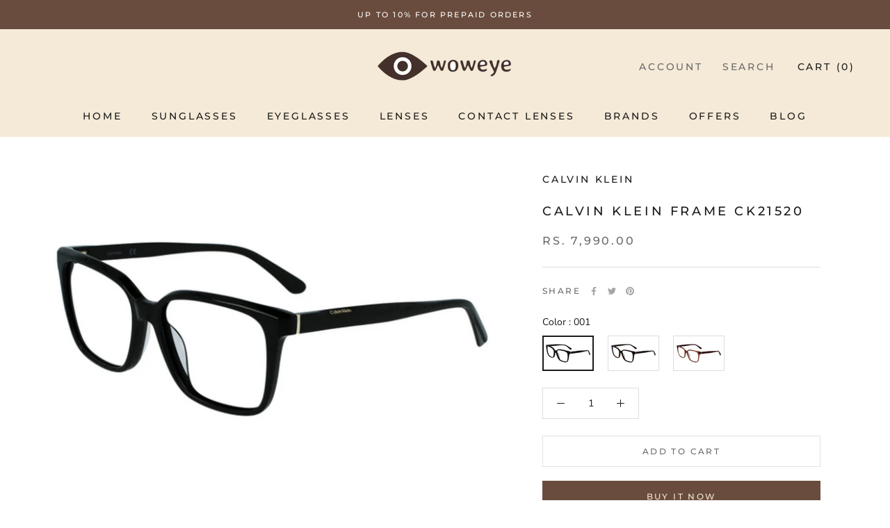

--- FILE ---
content_type: text/html; charset=utf-8
request_url: https://woweye.in/products/calvin-klein-ck21520
body_size: 45910
content:
<!doctype html>

<html class="no-js" lang="en">
  <head>
<script src='https://d24sh1msnqkirc.cloudfront.net/shopflo.bundle.js' async></script>

    <meta charset="utf-8">
    <meta http-equiv="X-UA-Compatible" content="IE=edge,chrome=1">
    <meta
      name="viewport"
      content="width=device-width, initial-scale=1.0, height=device-height, minimum-scale=1.0, maximum-scale=1.0"
    >
    <meta name="theme-color" content="">

    <title>
      Calvin Klein Frame CK21520
      
      
       &ndash; woweye
    </title><meta name="description" content="FRAME SHAPE : SQUARE LENS COLOR : NOT APPLICABLE FRAME TYPE : FULL FRAME MATERIAL : PLASTIC GENDER : MALE BRIDGE : 15 TEMPLE : 140 SIZE : 53 Guaranteed Genuine Product Free shipping within India Shipping within 3/5 working days* Easy Return Policy* *T&amp;amp;C apply"><link rel="canonical" href="https://woweye.in/products/calvin-klein-ck21520"><link rel="shortcut icon" href="//woweye.in/cdn/shop/files/400_9ae8e063-b78b-4bbe-a4bd-204f3b622f76_96x.png?v=1726854604" type="image/png"><meta property="og:type" content="product">
  <meta property="og:title" content="Calvin Klein Frame CK21520"><meta property="og:image" content="http://woweye.in/cdn/shop/products/A11_26473491-644d-43f2-b516-fcacbdf3f299.png?v=1645097370">
    <meta property="og:image:secure_url" content="https://woweye.in/cdn/shop/products/A11_26473491-644d-43f2-b516-fcacbdf3f299.png?v=1645097370">
    <meta property="og:image:width" content="1500">
    <meta property="og:image:height" content="1000"><meta property="product:price:amount" content="7,990.00">
  <meta property="product:price:currency" content="INR"><meta property="og:description" content="FRAME SHAPE : SQUARE LENS COLOR : NOT APPLICABLE FRAME TYPE : FULL FRAME MATERIAL : PLASTIC GENDER : MALE BRIDGE : 15 TEMPLE : 140 SIZE : 53 Guaranteed Genuine Product Free shipping within India Shipping within 3/5 working days* Easy Return Policy* *T&amp;amp;C apply"><meta property="og:url" content="https://woweye.in/products/calvin-klein-ck21520">
<meta property="og:site_name" content="woweye"><meta name="twitter:card" content="summary"><meta name="twitter:title" content="Calvin Klein Frame CK21520">
  <meta name="twitter:description" content="

FRAME SHAPE : SQUARE

LENS COLOR : NOT APPLICABLE

FRAME TYPE : FULL FRAME

MATERIAL : PLASTIC

GENDER : MALE

BRIDGE : 15

TEMPLE : 140

SIZE : 53
Guaranteed Genuine Product
Free shipping within India
Shipping within 3/5 working days*
Easy Return Policy*
*T&amp;amp;C apply
">
  <meta name="twitter:image" content="https://woweye.in/cdn/shop/products/A11_26473491-644d-43f2-b516-fcacbdf3f299_600x600_crop_center.png?v=1645097370">
    <style>
  @font-face {
  font-family: Montserrat;
  font-weight: 500;
  font-style: normal;
  font-display: fallback;
  src: url("//woweye.in/cdn/fonts/montserrat/montserrat_n5.07ef3781d9c78c8b93c98419da7ad4fbeebb6635.woff2") format("woff2"),
       url("//woweye.in/cdn/fonts/montserrat/montserrat_n5.adf9b4bd8b0e4f55a0b203cdd84512667e0d5e4d.woff") format("woff");
}

  @font-face {
  font-family: "Nunito Sans";
  font-weight: 400;
  font-style: normal;
  font-display: fallback;
  src: url("//woweye.in/cdn/fonts/nunito_sans/nunitosans_n4.0276fe080df0ca4e6a22d9cb55aed3ed5ba6b1da.woff2") format("woff2"),
       url("//woweye.in/cdn/fonts/nunito_sans/nunitosans_n4.b4964bee2f5e7fd9c3826447e73afe2baad607b7.woff") format("woff");
}


  @font-face {
  font-family: "Nunito Sans";
  font-weight: 700;
  font-style: normal;
  font-display: fallback;
  src: url("//woweye.in/cdn/fonts/nunito_sans/nunitosans_n7.25d963ed46da26098ebeab731e90d8802d989fa5.woff2") format("woff2"),
       url("//woweye.in/cdn/fonts/nunito_sans/nunitosans_n7.d32e3219b3d2ec82285d3027bd673efc61a996c8.woff") format("woff");
}

  @font-face {
  font-family: "Nunito Sans";
  font-weight: 400;
  font-style: italic;
  font-display: fallback;
  src: url("//woweye.in/cdn/fonts/nunito_sans/nunitosans_i4.6e408730afac1484cf297c30b0e67c86d17fc586.woff2") format("woff2"),
       url("//woweye.in/cdn/fonts/nunito_sans/nunitosans_i4.c9b6dcbfa43622b39a5990002775a8381942ae38.woff") format("woff");
}

  @font-face {
  font-family: "Nunito Sans";
  font-weight: 700;
  font-style: italic;
  font-display: fallback;
  src: url("//woweye.in/cdn/fonts/nunito_sans/nunitosans_i7.8c1124729eec046a321e2424b2acf328c2c12139.woff2") format("woff2"),
       url("//woweye.in/cdn/fonts/nunito_sans/nunitosans_i7.af4cda04357273e0996d21184432bcb14651a64d.woff") format("woff");
}


  :root {
    --heading-font-family : Montserrat, sans-serif;
    --heading-font-weight : 500;
    --heading-font-style  : normal;

    --text-font-family : "Nunito Sans", sans-serif;
    --text-font-weight : 400;
    --text-font-style  : normal;

    --base-text-font-size   : 14px;
    --default-text-font-size: 14px;--background          : #ffffff;
    --background-rgb      : 255, 255, 255;
    --light-background    : #ffffff;
    --light-background-rgb: 255, 255, 255;
    --heading-color       : #1c1b1b;
    --text-color          : #1c1b1b;
    --text-color-rgb      : 28, 27, 27;
    --text-color-light    : #6a6a6a;
    --text-color-light-rgb: 106, 106, 106;
    --link-color          : #6a6a6a;
    --link-color-rgb      : 106, 106, 106;
    --border-color        : #dddddd;
    --border-color-rgb    : 221, 221, 221;

    --button-background    : #694c3d;
    --button-background-rgb: 105, 76, 61;
    --button-text-color    : #f4ead7;

    --header-background       : #ffffff;
    --header-heading-color    : #1c1b1b;
    --header-light-text-color : #6a6a6a;
    --header-border-color     : #dddddd;

    --footer-background    : #e0dbd5;
    --footer-text-color    : #6a6a6a;
    --footer-heading-color : #1c1b1b;
    --footer-border-color  : #cecac5;

    --navigation-background      : #1c1b1b;
    --navigation-background-rgb  : 28, 27, 27;
    --navigation-text-color      : #ffffff;
    --navigation-text-color-light: rgba(255, 255, 255, 0.5);
    --navigation-border-color    : rgba(255, 255, 255, 0.25);

    --newsletter-popup-background     : #1c1b1b;
    --newsletter-popup-text-color     : #ffffff;
    --newsletter-popup-text-color-rgb : 255, 255, 255;

    --secondary-elements-background       : #1c1b1b;
    --secondary-elements-background-rgb   : 28, 27, 27;
    --secondary-elements-text-color       : #ffffff;
    --secondary-elements-text-color-light : rgba(255, 255, 255, 0.5);
    --secondary-elements-border-color     : rgba(255, 255, 255, 0.25);

    --product-sale-price-color    : #f94c43;
    --product-sale-price-color-rgb: 249, 76, 67;
    --product-star-rating: #f6a429;

    /* Shopify related variables */
    --payment-terms-background-color: #ffffff;

    /* Products */

    --horizontal-spacing-four-products-per-row: 60px;
        --horizontal-spacing-two-products-per-row : 60px;

    --vertical-spacing-four-products-per-row: 60px;
        --vertical-spacing-two-products-per-row : 75px;

    /* Animation */
    --drawer-transition-timing: cubic-bezier(0.645, 0.045, 0.355, 1);
    --header-base-height: 80px; /* We set a default for browsers that do not support CSS variables */

    /* Cursors */
    --cursor-zoom-in-svg    : url(//woweye.in/cdn/shop/t/27/assets/cursor-zoom-in.svg?v=170532930330058140181727422588);
    --cursor-zoom-in-2x-svg : url(//woweye.in/cdn/shop/t/27/assets/cursor-zoom-in-2x.svg?v=56685658183649387561727422588);
  }
</style>

<script>
  // IE11 does not have support for CSS variables, so we have to polyfill them
  if (!(((window || {}).CSS || {}).supports && window.CSS.supports('(--a: 0)'))) {
    const script = document.createElement('script');
    script.type = 'text/javascript';
    script.src = 'https://cdn.jsdelivr.net/npm/css-vars-ponyfill@2';
    script.onload = function() {
      cssVars({});
    };

    document.getElementsByTagName('head')[0].appendChild(script);
  }
</script>

    <script>window.performance && window.performance.mark && window.performance.mark('shopify.content_for_header.start');</script><meta name="google-site-verification" content="-Mer9A--CgRnjhOkvbY34K2Rq1SrIQrq9n5ZRwC-F9c">
<meta id="shopify-digital-wallet" name="shopify-digital-wallet" content="/62728569054/digital_wallets/dialog">
<meta id="in-context-paypal-metadata" data-shop-id="62728569054" data-venmo-supported="false" data-environment="production" data-locale="en_US" data-paypal-v4="true" data-currency="INR">
<link rel="alternate" type="application/json+oembed" href="https://woweye.in/products/calvin-klein-ck21520.oembed">
<script async="async" src="/checkouts/internal/preloads.js?locale=en-IN"></script>
<script id="shopify-features" type="application/json">{"accessToken":"2bae7bf997a68961218f33546497557e","betas":["rich-media-storefront-analytics"],"domain":"woweye.in","predictiveSearch":true,"shopId":62728569054,"locale":"en"}</script>
<script>var Shopify = Shopify || {};
Shopify.shop = "woweyeindia.myshopify.com";
Shopify.locale = "en";
Shopify.currency = {"active":"INR","rate":"1.0"};
Shopify.country = "IN";
Shopify.theme = {"name":"Shopflo X woweye ~27\/09\/2024","id":144113434846,"schema_name":"Prestige","schema_version":"5.7.1","theme_store_id":null,"role":"main"};
Shopify.theme.handle = "null";
Shopify.theme.style = {"id":null,"handle":null};
Shopify.cdnHost = "woweye.in/cdn";
Shopify.routes = Shopify.routes || {};
Shopify.routes.root = "/";</script>
<script type="module">!function(o){(o.Shopify=o.Shopify||{}).modules=!0}(window);</script>
<script>!function(o){function n(){var o=[];function n(){o.push(Array.prototype.slice.apply(arguments))}return n.q=o,n}var t=o.Shopify=o.Shopify||{};t.loadFeatures=n(),t.autoloadFeatures=n()}(window);</script>
<script id="shop-js-analytics" type="application/json">{"pageType":"product"}</script>
<script defer="defer" async type="module" src="//woweye.in/cdn/shopifycloud/shop-js/modules/v2/client.init-shop-cart-sync_BT-GjEfc.en.esm.js"></script>
<script defer="defer" async type="module" src="//woweye.in/cdn/shopifycloud/shop-js/modules/v2/chunk.common_D58fp_Oc.esm.js"></script>
<script defer="defer" async type="module" src="//woweye.in/cdn/shopifycloud/shop-js/modules/v2/chunk.modal_xMitdFEc.esm.js"></script>
<script type="module">
  await import("//woweye.in/cdn/shopifycloud/shop-js/modules/v2/client.init-shop-cart-sync_BT-GjEfc.en.esm.js");
await import("//woweye.in/cdn/shopifycloud/shop-js/modules/v2/chunk.common_D58fp_Oc.esm.js");
await import("//woweye.in/cdn/shopifycloud/shop-js/modules/v2/chunk.modal_xMitdFEc.esm.js");

  window.Shopify.SignInWithShop?.initShopCartSync?.({"fedCMEnabled":true,"windoidEnabled":true});

</script>
<script>(function() {
  var isLoaded = false;
  function asyncLoad() {
    if (isLoaded) return;
    isLoaded = true;
    var urls = ["https:\/\/cdn.shopify.com\/s\/files\/1\/0683\/1371\/0892\/files\/splmn-shopify-prod-August-31.min.js?v=1693985059\u0026shop=woweyeindia.myshopify.com","https:\/\/convert.shipway.com\/dashboard\/js\/shpwidget.js?shop=woweyeindia.myshopify.com","https:\/\/sr-cdn.shiprocket.in\/sr-promise\/static\/uc.js?channel_id=4\u0026sr_company_id=1120843\u0026shop=woweyeindia.myshopify.com","https:\/\/sr-cdn.shiprocket.in\/sr-promise\/static\/uc.js?channel_id=4\u0026sr_company_id=5382412\u0026shop=woweyeindia.myshopify.com"];
    for (var i = 0; i < urls.length; i++) {
      var s = document.createElement('script');
      s.type = 'text/javascript';
      s.async = true;
      s.src = urls[i];
      var x = document.getElementsByTagName('script')[0];
      x.parentNode.insertBefore(s, x);
    }
  };
  if(window.attachEvent) {
    window.attachEvent('onload', asyncLoad);
  } else {
    window.addEventListener('load', asyncLoad, false);
  }
})();</script>
<script id="__st">var __st={"a":62728569054,"offset":19800,"reqid":"fc4bdba4-54c2-4a7d-b3cc-116f195c963b-1769419741","pageurl":"woweye.in\/products\/calvin-klein-ck21520","u":"ced8d782b052","p":"product","rtyp":"product","rid":7559184875742};</script>
<script>window.ShopifyPaypalV4VisibilityTracking = true;</script>
<script id="captcha-bootstrap">!function(){'use strict';const t='contact',e='account',n='new_comment',o=[[t,t],['blogs',n],['comments',n],[t,'customer']],c=[[e,'customer_login'],[e,'guest_login'],[e,'recover_customer_password'],[e,'create_customer']],r=t=>t.map((([t,e])=>`form[action*='/${t}']:not([data-nocaptcha='true']) input[name='form_type'][value='${e}']`)).join(','),a=t=>()=>t?[...document.querySelectorAll(t)].map((t=>t.form)):[];function s(){const t=[...o],e=r(t);return a(e)}const i='password',u='form_key',d=['recaptcha-v3-token','g-recaptcha-response','h-captcha-response',i],f=()=>{try{return window.sessionStorage}catch{return}},m='__shopify_v',_=t=>t.elements[u];function p(t,e,n=!1){try{const o=window.sessionStorage,c=JSON.parse(o.getItem(e)),{data:r}=function(t){const{data:e,action:n}=t;return t[m]||n?{data:e,action:n}:{data:t,action:n}}(c);for(const[e,n]of Object.entries(r))t.elements[e]&&(t.elements[e].value=n);n&&o.removeItem(e)}catch(o){console.error('form repopulation failed',{error:o})}}const l='form_type',E='cptcha';function T(t){t.dataset[E]=!0}const w=window,h=w.document,L='Shopify',v='ce_forms',y='captcha';let A=!1;((t,e)=>{const n=(g='f06e6c50-85a8-45c8-87d0-21a2b65856fe',I='https://cdn.shopify.com/shopifycloud/storefront-forms-hcaptcha/ce_storefront_forms_captcha_hcaptcha.v1.5.2.iife.js',D={infoText:'Protected by hCaptcha',privacyText:'Privacy',termsText:'Terms'},(t,e,n)=>{const o=w[L][v],c=o.bindForm;if(c)return c(t,g,e,D).then(n);var r;o.q.push([[t,g,e,D],n]),r=I,A||(h.body.append(Object.assign(h.createElement('script'),{id:'captcha-provider',async:!0,src:r})),A=!0)});var g,I,D;w[L]=w[L]||{},w[L][v]=w[L][v]||{},w[L][v].q=[],w[L][y]=w[L][y]||{},w[L][y].protect=function(t,e){n(t,void 0,e),T(t)},Object.freeze(w[L][y]),function(t,e,n,w,h,L){const[v,y,A,g]=function(t,e,n){const i=e?o:[],u=t?c:[],d=[...i,...u],f=r(d),m=r(i),_=r(d.filter((([t,e])=>n.includes(e))));return[a(f),a(m),a(_),s()]}(w,h,L),I=t=>{const e=t.target;return e instanceof HTMLFormElement?e:e&&e.form},D=t=>v().includes(t);t.addEventListener('submit',(t=>{const e=I(t);if(!e)return;const n=D(e)&&!e.dataset.hcaptchaBound&&!e.dataset.recaptchaBound,o=_(e),c=g().includes(e)&&(!o||!o.value);(n||c)&&t.preventDefault(),c&&!n&&(function(t){try{if(!f())return;!function(t){const e=f();if(!e)return;const n=_(t);if(!n)return;const o=n.value;o&&e.removeItem(o)}(t);const e=Array.from(Array(32),(()=>Math.random().toString(36)[2])).join('');!function(t,e){_(t)||t.append(Object.assign(document.createElement('input'),{type:'hidden',name:u})),t.elements[u].value=e}(t,e),function(t,e){const n=f();if(!n)return;const o=[...t.querySelectorAll(`input[type='${i}']`)].map((({name:t})=>t)),c=[...d,...o],r={};for(const[a,s]of new FormData(t).entries())c.includes(a)||(r[a]=s);n.setItem(e,JSON.stringify({[m]:1,action:t.action,data:r}))}(t,e)}catch(e){console.error('failed to persist form',e)}}(e),e.submit())}));const S=(t,e)=>{t&&!t.dataset[E]&&(n(t,e.some((e=>e===t))),T(t))};for(const o of['focusin','change'])t.addEventListener(o,(t=>{const e=I(t);D(e)&&S(e,y())}));const B=e.get('form_key'),M=e.get(l),P=B&&M;t.addEventListener('DOMContentLoaded',(()=>{const t=y();if(P)for(const e of t)e.elements[l].value===M&&p(e,B);[...new Set([...A(),...v().filter((t=>'true'===t.dataset.shopifyCaptcha))])].forEach((e=>S(e,t)))}))}(h,new URLSearchParams(w.location.search),n,t,e,['guest_login'])})(!0,!0)}();</script>
<script integrity="sha256-4kQ18oKyAcykRKYeNunJcIwy7WH5gtpwJnB7kiuLZ1E=" data-source-attribution="shopify.loadfeatures" defer="defer" src="//woweye.in/cdn/shopifycloud/storefront/assets/storefront/load_feature-a0a9edcb.js" crossorigin="anonymous"></script>
<script data-source-attribution="shopify.dynamic_checkout.dynamic.init">var Shopify=Shopify||{};Shopify.PaymentButton=Shopify.PaymentButton||{isStorefrontPortableWallets:!0,init:function(){window.Shopify.PaymentButton.init=function(){};var t=document.createElement("script");t.src="https://woweye.in/cdn/shopifycloud/portable-wallets/latest/portable-wallets.en.js",t.type="module",document.head.appendChild(t)}};
</script>
<script data-source-attribution="shopify.dynamic_checkout.buyer_consent">
  function portableWalletsHideBuyerConsent(e){var t=document.getElementById("shopify-buyer-consent"),n=document.getElementById("shopify-subscription-policy-button");t&&n&&(t.classList.add("hidden"),t.setAttribute("aria-hidden","true"),n.removeEventListener("click",e))}function portableWalletsShowBuyerConsent(e){var t=document.getElementById("shopify-buyer-consent"),n=document.getElementById("shopify-subscription-policy-button");t&&n&&(t.classList.remove("hidden"),t.removeAttribute("aria-hidden"),n.addEventListener("click",e))}window.Shopify?.PaymentButton&&(window.Shopify.PaymentButton.hideBuyerConsent=portableWalletsHideBuyerConsent,window.Shopify.PaymentButton.showBuyerConsent=portableWalletsShowBuyerConsent);
</script>
<script>
  function portableWalletsCleanup(e){e&&e.src&&console.error("Failed to load portable wallets script "+e.src);var t=document.querySelectorAll("shopify-accelerated-checkout .shopify-payment-button__skeleton, shopify-accelerated-checkout-cart .wallet-cart-button__skeleton"),e=document.getElementById("shopify-buyer-consent");for(let e=0;e<t.length;e++)t[e].remove();e&&e.remove()}function portableWalletsNotLoadedAsModule(e){e instanceof ErrorEvent&&"string"==typeof e.message&&e.message.includes("import.meta")&&"string"==typeof e.filename&&e.filename.includes("portable-wallets")&&(window.removeEventListener("error",portableWalletsNotLoadedAsModule),window.Shopify.PaymentButton.failedToLoad=e,"loading"===document.readyState?document.addEventListener("DOMContentLoaded",window.Shopify.PaymentButton.init):window.Shopify.PaymentButton.init())}window.addEventListener("error",portableWalletsNotLoadedAsModule);
</script>

<script type="module" src="https://woweye.in/cdn/shopifycloud/portable-wallets/latest/portable-wallets.en.js" onError="portableWalletsCleanup(this)" crossorigin="anonymous"></script>
<script nomodule>
  document.addEventListener("DOMContentLoaded", portableWalletsCleanup);
</script>

<script id='scb4127' type='text/javascript' async='' src='https://woweye.in/cdn/shopifycloud/privacy-banner/storefront-banner.js'></script><link id="shopify-accelerated-checkout-styles" rel="stylesheet" media="screen" href="https://woweye.in/cdn/shopifycloud/portable-wallets/latest/accelerated-checkout-backwards-compat.css" crossorigin="anonymous">
<style id="shopify-accelerated-checkout-cart">
        #shopify-buyer-consent {
  margin-top: 1em;
  display: inline-block;
  width: 100%;
}

#shopify-buyer-consent.hidden {
  display: none;
}

#shopify-subscription-policy-button {
  background: none;
  border: none;
  padding: 0;
  text-decoration: underline;
  font-size: inherit;
  cursor: pointer;
}

#shopify-subscription-policy-button::before {
  box-shadow: none;
}

      </style>

<script>window.performance && window.performance.mark && window.performance.mark('shopify.content_for_header.end');</script>

    <link rel="stylesheet" href="//woweye.in/cdn/shop/t/27/assets/theme.css?v=115198033186830891981727422588">

     <style> #flo-cart-overlay-div { z-index: auto !important; }  </style>
    <!-- Custom css Manually -->
    <link href="//woweye.in/cdn/shop/t/27/assets/custom-file.css?v=52975771158917856421737544017" rel="stylesheet" type="text/css" media="all" />

    <!-- Google tag (gtag.js) -->
    <script async src="https://www.googletagmanager.com/gtag/js?id=G-LDLD4NTJFC"></script>
    <script>
      window.dataLayer = window.dataLayer || [];
      function gtag(){dataLayer.push(arguments);}
      gtag('js', new Date());

      gtag('config', 'G-LDLD4NTJFC');
    </script>


     <script src='https://bridge.shopflo.com/js/shopflo.bundle.js' async></script> 

    <!-- Google Tag Manager -->
    <script>
      (function(w,d,s,l,i){w[l]=w[l]||[];w[l].push({'gtm.start':
      new Date().getTime(),event:'gtm.js'});var f=d.getElementsByTagName(s)[0],
      j=d.createElement(s),dl=l!='dataLayer'?'&l='+l:'';j.async=true;j.src=
      'https://www.googletagmanager.com/gtm.js?id='+i+dl;f.parentNode.insertBefore(j,f);
      })(window,document,'script','dataLayer','GTM-55TVZB6');
    </script>
    <!-- End Google Tag Manager -->

    <!-- Global site tag (gtag.js) - Google Ads: 10862809278 -->
    <script async src="https://www.googletagmanager.com/gtag/js?id=AW-10862809278"></script>
    <script>
      window.dataLayer = window.dataLayer || [];
      function gtag(){dataLayer.push(arguments);}
      gtag('js', new Date());

      gtag('config', 'AW-10862809278');
    </script>

    <!--
      Event snippet for Purchase conversion page
      In your html page, add the snippet and call gtag_report_conversion when someone clicks on the chosen link or button.
    -->
    <script>
      function gtag_report_conversion(url) {
        var callback = function () {
          if (typeof(url) != 'undefined') {
            window.location = url;
          }
        };
        gtag('event', 'conversion', {
            'send_to': 'AW-10862809278/2rRgCPuw16kDEL6h5bso',
            'transaction_id': '',
            'event_callback': callback
        });
        return false;
      }
    </script>

    <!-- Global site tag (gtag.js) - Google Analytics -->
    <script async src="https://www.googletagmanager.com/gtag/js?id=G-Z1Q4BXH0KE"></script>
    <script>
      window.dataLayer = window.dataLayer || [];
      function gtag(){dataLayer.push(arguments);}
      gtag('js', new Date());

      gtag('config', 'G-Z1Q4BXH0KE');
    </script>

    <!-- Google Tag Manager (noscript) -->
    <noscript
      ><iframe
        src="https://www.googletagmanager.com/ns.html?id=GTM-55TVZB6"
        height="0"
        width="0"
        style="display:none;visibility:hidden"
      ></iframe
    ></noscript>
    <!-- End Google Tag Manager (noscript) -->

    <script
      src="https://code.jquery.com/jquery-3.6.0.min.js"
      integrity="sha256-/xUj+3OJU5yExlq6GSYGSHk7tPXikynS7ogEvDej/m4="
      crossorigin="anonymous"
    ></script>
    <script
      src="https://cdnjs.cloudflare.com/ajax/libs/slick-carousel/1.8.1/slick.min.js"
      integrity="sha512-XtmMtDEcNz2j7ekrtHvOVR4iwwaD6o/FUJe6+Zq+HgcCsk3kj4uSQQR8weQ2QVj1o0Pk6PwYLohm206ZzNfubg=="
      crossorigin="anonymous"
      referrerpolicy="no-referrer"
    ></script>
    <link
      rel="stylesheet"
      href="https://cdnjs.cloudflare.com/ajax/libs/slick-carousel/1.8.1/slick.css"
      integrity="sha512-wR4oNhLBHf7smjy0K4oqzdWumd+r5/+6QO/vDda76MW5iug4PT7v86FoEkySIJft3XA0Ae6axhIvHrqwm793Nw=="
      crossorigin="anonymous"
      referrerpolicy="no-referrer"
    >
    <link
      rel="stylesheet"
      href="https://cdnjs.cloudflare.com/ajax/libs/slick-carousel/1.8.1/slick-theme.css"
      integrity="sha512-6lLUdeQ5uheMFbWm3CP271l14RsX1xtx+J5x2yeIDkkiBpeVTNhTqijME7GgRKKi6hCqovwCoBTlRBEC20M8Mg=="
      crossorigin="anonymous"
      referrerpolicy="no-referrer"
    >

    <script>// This allows to expose several variables to the global scope, to be used in scripts
      window.theme = {
        pageType: "product",
        moneyFormat: "Rs. {{amount}}",
        moneyWithCurrencyFormat: "Rs. {{amount}}",
        currencyCodeEnabled: false,
        productImageSize: "natural",
        searchMode: "product,article",
        showPageTransition: false,
        showElementStaggering: true,
        showImageZooming: true
      };

      window.routes = {
        rootUrl: "\/",
        rootUrlWithoutSlash: '',
        cartUrl: "\/cart",
        cartAddUrl: "\/cart\/add",
        cartChangeUrl: "\/cart\/change",
        searchUrl: "\/search",
        productRecommendationsUrl: "\/recommendations\/products"
      };

      window.languages = {
        cartAddNote: "Add Order Note",
        cartEditNote: "Edit Order Note",
        productImageLoadingError: "This image could not be loaded. Please try to reload the page.",
        productFormAddToCart: "Add to cart",
        productFormUnavailable: "Unavailable",
        productFormSoldOut: "Sold Out",
        shippingEstimatorOneResult: "1 option available:",
        shippingEstimatorMoreResults: "{{count}} options available:",
        shippingEstimatorNoResults: "No shipping could be found"
      };

      window.lazySizesConfig = {
        loadHidden: false,
        hFac: 0.5,
        expFactor: 2,
        ricTimeout: 150,
        lazyClass: 'Image--lazyLoad',
        loadingClass: 'Image--lazyLoading',
        loadedClass: 'Image--lazyLoaded'
      };

      document.documentElement.className = document.documentElement.className.replace('no-js', 'js');
      document.documentElement.style.setProperty('--window-height', window.innerHeight + 'px');

      // We do a quick detection of some features (we could use Modernizr but for so little...)
      (function() {
        document.documentElement.className += ((window.CSS && window.CSS.supports('(position: sticky) or (position: -webkit-sticky)')) ? ' supports-sticky' : ' no-supports-sticky');
        document.documentElement.className += (window.matchMedia('(-moz-touch-enabled: 1), (hover: none)')).matches ? ' no-supports-hover' : ' supports-hover';
      }());

      
    </script>

    <script src="//woweye.in/cdn/shop/t/27/assets/lazysizes.min.js?v=174358363404432586981727422588" async></script><script src="//woweye.in/cdn/shop/t/27/assets/libs.min.js?v=26178543184394469741727422588" defer></script>
    <script src="//woweye.in/cdn/shop/t/27/assets/theme.js?v=95607616005167542951727677890" defer></script>
    <script src="//woweye.in/cdn/shop/t/27/assets/custom.js?v=183944157590872491501727422588" defer></script>

    <script>
      (function () {
        window.onpageshow = function() {
          if (window.theme.showPageTransition) {
            var pageTransition = document.querySelector('.PageTransition');

            if (pageTransition) {
              pageTransition.style.visibility = 'visible';
              pageTransition.style.opacity = '0';
            }
          }

          // When the page is loaded from the cache, we have to reload the cart content
          document.documentElement.dispatchEvent(new CustomEvent('cart:refresh', {
            bubbles: true
          }));
        };
      })();
    </script>

    
  <script type="application/ld+json">
  {
    "@context": "http://schema.org",
    "@type": "Product",
    "offers": [{
          "@type": "Offer",
          "name": "001",
          "availability":"https://schema.org/InStock",
          "price": 7990.0,
          "priceCurrency": "INR",
          "priceValidUntil": "2026-02-05","url": "/products/calvin-klein-ck21520?variant=42471446446302"
        },
{
          "@type": "Offer",
          "name": "220",
          "availability":"https://schema.org/InStock",
          "price": 7990.0,
          "priceCurrency": "INR",
          "priceValidUntil": "2026-02-05","url": "/products/calvin-klein-ck21520?variant=42471446479070"
        },
{
          "@type": "Offer",
          "name": "401",
          "availability":"https://schema.org/InStock",
          "price": 7990.0,
          "priceCurrency": "INR",
          "priceValidUntil": "2026-02-05","url": "/products/calvin-klein-ck21520?variant=42471446511838"
        }
],
    "brand": {
      "name": "Calvin Klein"
    },
    "name": "Calvin Klein Frame CK21520",
    "description": "\n\nFRAME SHAPE : SQUARE\n\nLENS COLOR : NOT APPLICABLE\n\nFRAME TYPE : FULL FRAME\n\nMATERIAL : PLASTIC\n\nGENDER : MALE\n\nBRIDGE : 15\n\nTEMPLE : 140\n\nSIZE : 53\nGuaranteed Genuine Product\nFree shipping within India\nShipping within 3\/5 working days*\nEasy Return Policy*\n*T\u0026amp;C apply\n",
    "category": "Eyeglasses",
    "url": "/products/calvin-klein-ck21520",
    "sku": "",
    "image": {
      "@type": "ImageObject",
      "url": "https://woweye.in/cdn/shop/products/A11_26473491-644d-43f2-b516-fcacbdf3f299_1024x.png?v=1645097370",
      "image": "https://woweye.in/cdn/shop/products/A11_26473491-644d-43f2-b516-fcacbdf3f299_1024x.png?v=1645097370",
      "name": "Calvin Klein CK21520 - woweye",
      "width": "1024",
      "height": "1024"
    }
  }
  </script>



  <script type="application/ld+json">
  {
    "@context": "http://schema.org",
    "@type": "BreadcrumbList",
  "itemListElement": [{
      "@type": "ListItem",
      "position": 1,
      "name": "Home",
      "item": "https://woweye.in"
    },{
          "@type": "ListItem",
          "position": 2,
          "name": "Calvin Klein Frame CK21520",
          "item": "https://woweye.in/products/calvin-klein-ck21520"
        }]
  }
  </script>

  <!-- Meta Pixel Code -->
<script>
!function(f,b,e,v,n,t,s)
{if(f.fbq)return;n=f.fbq=function(){n.callMethod?
n.callMethod.apply(n,arguments):n.queue.push(arguments)};
if(!f._fbq)f._fbq=n;n.push=n;n.loaded=!0;n.version='2.0';
n.queue=[];t=b.createElement(e);t.async=!0;
t.src=v;s=b.getElementsByTagName(e)[0];
s.parentNode.insertBefore(t,s)}(window, document,'script',
'https://connect.facebook.net/en_US/fbevents.js');
fbq('init', '498917711569052');
fbq('track', 'PageView');
</script>
<noscript><img height="1" width="1" style="display:none"
src="https://www.facebook.com/tr?id=498917711569052&ev=PageView&noscript=1"
/></noscript>
<!-- End Meta Pixel Code -->
  <!-- BEGIN app block: shopify://apps/judge-me-reviews/blocks/judgeme_core/61ccd3b1-a9f2-4160-9fe9-4fec8413e5d8 --><!-- Start of Judge.me Core -->






<link rel="dns-prefetch" href="https://cdn2.judge.me/cdn/widget_frontend">
<link rel="dns-prefetch" href="https://cdn.judge.me">
<link rel="dns-prefetch" href="https://cdn1.judge.me">
<link rel="dns-prefetch" href="https://api.judge.me">

<script data-cfasync='false' class='jdgm-settings-script'>window.jdgmSettings={"pagination":5,"disable_web_reviews":false,"badge_no_review_text":"No reviews","badge_n_reviews_text":"{{ n }} review/reviews","badge_star_color":"#694c3d","hide_badge_preview_if_no_reviews":true,"badge_hide_text":true,"enforce_center_preview_badge":false,"widget_title":"Customer Reviews","widget_open_form_text":"Write a review","widget_close_form_text":"Cancel review","widget_refresh_page_text":"Refresh page","widget_summary_text":"Based on {{ number_of_reviews }} review/reviews","widget_no_review_text":"Be the first to write a review","widget_name_field_text":"Display name","widget_verified_name_field_text":"Verified Name (public)","widget_name_placeholder_text":"Display name","widget_required_field_error_text":"This field is required.","widget_email_field_text":"Email address","widget_verified_email_field_text":"Verified Email (private, can not be edited)","widget_email_placeholder_text":"Your email address","widget_email_field_error_text":"Please enter a valid email address.","widget_rating_field_text":"Rating","widget_review_title_field_text":"Review Title","widget_review_title_placeholder_text":"Give your review a title","widget_review_body_field_text":"Review content","widget_review_body_placeholder_text":"Start writing here...","widget_pictures_field_text":"Picture/Video (optional)","widget_submit_review_text":"Submit Review","widget_submit_verified_review_text":"Submit Verified Review","widget_submit_success_msg_with_auto_publish":"Thank you! Please refresh the page in a few moments to see your review. You can remove or edit your review by logging into \u003ca href='https://judge.me/login' target='_blank' rel='nofollow noopener'\u003eJudge.me\u003c/a\u003e","widget_submit_success_msg_no_auto_publish":"Thank you! Your review will be published as soon as it is approved by the shop admin. You can remove or edit your review by logging into \u003ca href='https://judge.me/login' target='_blank' rel='nofollow noopener'\u003eJudge.me\u003c/a\u003e","widget_show_default_reviews_out_of_total_text":"Showing {{ n_reviews_shown }} out of {{ n_reviews }} reviews.","widget_show_all_link_text":"Show all","widget_show_less_link_text":"Show less","widget_author_said_text":"{{ reviewer_name }} said:","widget_days_text":"{{ n }} days ago","widget_weeks_text":"{{ n }} week/weeks ago","widget_months_text":"{{ n }} month/months ago","widget_years_text":"{{ n }} year/years ago","widget_yesterday_text":"Yesterday","widget_today_text":"Today","widget_replied_text":"\u003e\u003e {{ shop_name }} replied:","widget_read_more_text":"Read more","widget_reviewer_name_as_initial":"","widget_rating_filter_color":"","widget_rating_filter_see_all_text":"See all reviews","widget_sorting_most_recent_text":"Most Recent","widget_sorting_highest_rating_text":"Highest Rating","widget_sorting_lowest_rating_text":"Lowest Rating","widget_sorting_with_pictures_text":"Only Pictures","widget_sorting_most_helpful_text":"Most Helpful","widget_open_question_form_text":"Ask a question","widget_reviews_subtab_text":"Reviews","widget_questions_subtab_text":"Questions","widget_question_label_text":"Question","widget_answer_label_text":"Answer","widget_question_placeholder_text":"Write your question here","widget_submit_question_text":"Submit Question","widget_question_submit_success_text":"Thank you for your question! We will notify you once it gets answered.","widget_star_color":"#694c3d","verified_badge_text":"Verified","verified_badge_bg_color":"","verified_badge_text_color":"","verified_badge_placement":"left-of-reviewer-name","widget_review_max_height":"","widget_hide_border":false,"widget_social_share":false,"widget_thumb":false,"widget_review_location_show":false,"widget_location_format":"country_iso_code","all_reviews_include_out_of_store_products":true,"all_reviews_out_of_store_text":"(out of store)","all_reviews_pagination":100,"all_reviews_product_name_prefix_text":"about","enable_review_pictures":true,"enable_question_anwser":false,"widget_theme":"","review_date_format":"mm/dd/yyyy","default_sort_method":"most-recent","widget_product_reviews_subtab_text":"Product Reviews","widget_shop_reviews_subtab_text":"Shop Reviews","widget_other_products_reviews_text":"Reviews for other products","widget_store_reviews_subtab_text":"Store reviews","widget_no_store_reviews_text":"This store hasn't received any reviews yet","widget_web_restriction_product_reviews_text":"This product hasn't received any reviews yet","widget_no_items_text":"No items found","widget_show_more_text":"Show more","widget_write_a_store_review_text":"Write a Store Review","widget_other_languages_heading":"Reviews in Other Languages","widget_translate_review_text":"Translate review to {{ language }}","widget_translating_review_text":"Translating...","widget_show_original_translation_text":"Show original ({{ language }})","widget_translate_review_failed_text":"Review couldn't be translated.","widget_translate_review_retry_text":"Retry","widget_translate_review_try_again_later_text":"Try again later","show_product_url_for_grouped_product":false,"widget_sorting_pictures_first_text":"Pictures First","show_pictures_on_all_rev_page_mobile":false,"show_pictures_on_all_rev_page_desktop":false,"floating_tab_hide_mobile_install_preference":false,"floating_tab_button_name":"★ Reviews","floating_tab_title":"Let customers speak for us","floating_tab_button_color":"","floating_tab_button_background_color":"","floating_tab_url":"","floating_tab_url_enabled":false,"floating_tab_tab_style":"text","all_reviews_text_badge_text":"Customers rate us 5/5 based on 2 reviews.","all_reviews_text_badge_text_branded_style":"Customers rate us 5/5 based on 2 reviews.","is_all_reviews_text_badge_a_link":false,"show_stars_for_all_reviews_text_badge":false,"all_reviews_text_badge_url":"","all_reviews_text_style":"branded","all_reviews_text_color_style":"monochromatic_version","all_reviews_text_color":"#694c3d","all_reviews_text_show_jm_brand":false,"featured_carousel_show_header":true,"featured_carousel_title":"Let customers speak for us","testimonials_carousel_title":"Customers are saying","videos_carousel_title":"Real customer stories","cards_carousel_title":"Customers are saying","featured_carousel_count_text":"from {{ n }} reviews","featured_carousel_add_link_to_all_reviews_page":false,"featured_carousel_url":"","featured_carousel_show_images":true,"featured_carousel_autoslide_interval":5,"featured_carousel_arrows_on_the_sides":false,"featured_carousel_height":250,"featured_carousel_width":80,"featured_carousel_image_size":0,"featured_carousel_image_height":250,"featured_carousel_arrow_color":"#694C3D","verified_count_badge_style":"branded","verified_count_badge_orientation":"horizontal","verified_count_badge_color_style":"judgeme_brand_color","verified_count_badge_color":"#108474","is_verified_count_badge_a_link":false,"verified_count_badge_url":"","verified_count_badge_show_jm_brand":true,"widget_rating_preset_default":5,"widget_first_sub_tab":"product-reviews","widget_show_histogram":true,"widget_histogram_use_custom_color":false,"widget_pagination_use_custom_color":false,"widget_star_use_custom_color":false,"widget_verified_badge_use_custom_color":false,"widget_write_review_use_custom_color":false,"picture_reminder_submit_button":"Upload Pictures","enable_review_videos":false,"mute_video_by_default":false,"widget_sorting_videos_first_text":"Videos First","widget_review_pending_text":"Pending","featured_carousel_items_for_large_screen":3,"social_share_options_order":"Facebook,Twitter","remove_microdata_snippet":true,"disable_json_ld":false,"enable_json_ld_products":false,"preview_badge_show_question_text":false,"preview_badge_no_question_text":"No questions","preview_badge_n_question_text":"{{ number_of_questions }} question/questions","qa_badge_show_icon":false,"qa_badge_icon_color":"#694c3d","qa_badge_position":"below","remove_judgeme_branding":false,"widget_add_search_bar":false,"widget_search_bar_placeholder":"Search","widget_sorting_verified_only_text":"Verified only","featured_carousel_theme":"vertical","featured_carousel_show_rating":true,"featured_carousel_show_title":true,"featured_carousel_show_body":true,"featured_carousel_show_date":false,"featured_carousel_show_reviewer":true,"featured_carousel_show_product":false,"featured_carousel_header_background_color":"#694C3D","featured_carousel_header_text_color":"#ffffff","featured_carousel_name_product_separator":"reviewed","featured_carousel_full_star_background":"#108474","featured_carousel_empty_star_background":"#dadada","featured_carousel_vertical_theme_background":"#f9fafb","featured_carousel_verified_badge_enable":true,"featured_carousel_verified_badge_color":"#108474","featured_carousel_border_style":"round","featured_carousel_review_line_length_limit":3,"featured_carousel_more_reviews_button_text":"Read more reviews","featured_carousel_view_product_button_text":"View product","all_reviews_page_load_reviews_on":"scroll","all_reviews_page_load_more_text":"Load More Reviews","disable_fb_tab_reviews":false,"enable_ajax_cdn_cache":false,"widget_advanced_speed_features":5,"widget_public_name_text":"displayed publicly like","default_reviewer_name":"John Smith","default_reviewer_name_has_non_latin":true,"widget_reviewer_anonymous":"Anonymous","medals_widget_title":"Judge.me Review Medals","medals_widget_background_color":"#f9fafb","medals_widget_position":"footer_all_pages","medals_widget_border_color":"#f9fafb","medals_widget_verified_text_position":"left","medals_widget_use_monochromatic_version":false,"medals_widget_elements_color":"#108474","show_reviewer_avatar":true,"widget_invalid_yt_video_url_error_text":"Not a YouTube video URL","widget_max_length_field_error_text":"Please enter no more than {0} characters.","widget_show_country_flag":false,"widget_show_collected_via_shop_app":true,"widget_verified_by_shop_badge_style":"light","widget_verified_by_shop_text":"Verified by Shop","widget_show_photo_gallery":false,"widget_load_with_code_splitting":true,"widget_ugc_install_preference":false,"widget_ugc_title":"Made by us, Shared by you","widget_ugc_subtitle":"Tag us to see your picture featured in our page","widget_ugc_arrows_color":"#ffffff","widget_ugc_primary_button_text":"Buy Now","widget_ugc_primary_button_background_color":"#108474","widget_ugc_primary_button_text_color":"#ffffff","widget_ugc_primary_button_border_width":"0","widget_ugc_primary_button_border_style":"none","widget_ugc_primary_button_border_color":"#108474","widget_ugc_primary_button_border_radius":"25","widget_ugc_secondary_button_text":"Load More","widget_ugc_secondary_button_background_color":"#ffffff","widget_ugc_secondary_button_text_color":"#108474","widget_ugc_secondary_button_border_width":"2","widget_ugc_secondary_button_border_style":"solid","widget_ugc_secondary_button_border_color":"#108474","widget_ugc_secondary_button_border_radius":"25","widget_ugc_reviews_button_text":"View Reviews","widget_ugc_reviews_button_background_color":"#ffffff","widget_ugc_reviews_button_text_color":"#108474","widget_ugc_reviews_button_border_width":"2","widget_ugc_reviews_button_border_style":"solid","widget_ugc_reviews_button_border_color":"#108474","widget_ugc_reviews_button_border_radius":"25","widget_ugc_reviews_button_link_to":"judgeme-reviews-page","widget_ugc_show_post_date":true,"widget_ugc_max_width":"800","widget_rating_metafield_value_type":true,"widget_primary_color":"#694c3d","widget_enable_secondary_color":false,"widget_secondary_color":"#edf5f5","widget_summary_average_rating_text":"{{ average_rating }} out of 5","widget_media_grid_title":"Customer photos \u0026 videos","widget_media_grid_see_more_text":"See more","widget_round_style":false,"widget_show_product_medals":true,"widget_verified_by_judgeme_text":"Verified by Judge.me","widget_show_store_medals":true,"widget_verified_by_judgeme_text_in_store_medals":"Verified by Judge.me","widget_media_field_exceed_quantity_message":"Sorry, we can only accept {{ max_media }} for one review.","widget_media_field_exceed_limit_message":"{{ file_name }} is too large, please select a {{ media_type }} less than {{ size_limit }}MB.","widget_review_submitted_text":"Review Submitted!","widget_question_submitted_text":"Question Submitted!","widget_close_form_text_question":"Cancel","widget_write_your_answer_here_text":"Write your answer here","widget_enabled_branded_link":true,"widget_show_collected_by_judgeme":true,"widget_reviewer_name_color":"","widget_write_review_text_color":"","widget_write_review_bg_color":"","widget_collected_by_judgeme_text":"collected by Judge.me","widget_pagination_type":"standard","widget_load_more_text":"Load More","widget_load_more_color":"#108474","widget_full_review_text":"Full Review","widget_read_more_reviews_text":"Read More Reviews","widget_read_questions_text":"Read Questions","widget_questions_and_answers_text":"Questions \u0026 Answers","widget_verified_by_text":"Verified by","widget_verified_text":"Verified","widget_number_of_reviews_text":"{{ number_of_reviews }} reviews","widget_back_button_text":"Back","widget_next_button_text":"Next","widget_custom_forms_filter_button":"Filters","custom_forms_style":"horizontal","widget_show_review_information":false,"how_reviews_are_collected":"How reviews are collected?","widget_show_review_keywords":false,"widget_gdpr_statement":"How we use your data: We'll only contact you about the review you left, and only if necessary. By submitting your review, you agree to Judge.me's \u003ca href='https://judge.me/terms' target='_blank' rel='nofollow noopener'\u003eterms\u003c/a\u003e, \u003ca href='https://judge.me/privacy' target='_blank' rel='nofollow noopener'\u003eprivacy\u003c/a\u003e and \u003ca href='https://judge.me/content-policy' target='_blank' rel='nofollow noopener'\u003econtent\u003c/a\u003e policies.","widget_multilingual_sorting_enabled":false,"widget_translate_review_content_enabled":false,"widget_translate_review_content_method":"manual","popup_widget_review_selection":"automatically_with_pictures","popup_widget_round_border_style":true,"popup_widget_show_title":true,"popup_widget_show_body":true,"popup_widget_show_reviewer":false,"popup_widget_show_product":true,"popup_widget_show_pictures":true,"popup_widget_use_review_picture":true,"popup_widget_show_on_home_page":true,"popup_widget_show_on_product_page":true,"popup_widget_show_on_collection_page":true,"popup_widget_show_on_cart_page":true,"popup_widget_position":"bottom_left","popup_widget_first_review_delay":5,"popup_widget_duration":5,"popup_widget_interval":5,"popup_widget_review_count":5,"popup_widget_hide_on_mobile":true,"review_snippet_widget_round_border_style":true,"review_snippet_widget_card_color":"#FFFFFF","review_snippet_widget_slider_arrows_background_color":"#FFFFFF","review_snippet_widget_slider_arrows_color":"#000000","review_snippet_widget_star_color":"#108474","show_product_variant":false,"all_reviews_product_variant_label_text":"Variant: ","widget_show_verified_branding":false,"widget_ai_summary_title":"Customers say","widget_ai_summary_disclaimer":"AI-powered review summary based on recent customer reviews","widget_show_ai_summary":false,"widget_show_ai_summary_bg":false,"widget_show_review_title_input":true,"redirect_reviewers_invited_via_email":"external_form","request_store_review_after_product_review":true,"request_review_other_products_in_order":true,"review_form_color_scheme":"default","review_form_corner_style":"square","review_form_star_color":{},"review_form_text_color":"#333333","review_form_background_color":"#ffffff","review_form_field_background_color":"#fafafa","review_form_button_color":{},"review_form_button_text_color":"#ffffff","review_form_modal_overlay_color":"#000000","review_content_screen_title_text":"How would you rate this product?","review_content_introduction_text":"We would love it if you would share a bit about your experience.","store_review_form_title_text":"How would you rate this store?","store_review_form_introduction_text":"We would love it if you would share a bit about your experience.","show_review_guidance_text":true,"one_star_review_guidance_text":"Poor","five_star_review_guidance_text":"Great","customer_information_screen_title_text":"About you","customer_information_introduction_text":"Please tell us more about you.","custom_questions_screen_title_text":"Your experience in more detail","custom_questions_introduction_text":"Here are a few questions to help us understand more about your experience.","review_submitted_screen_title_text":"Thanks for your review!","review_submitted_screen_thank_you_text":"We are processing it and it will appear on the store soon.","review_submitted_screen_email_verification_text":"Please confirm your email by clicking the link we just sent you. This helps us keep reviews authentic.","review_submitted_request_store_review_text":"Would you like to share your experience of shopping with us?","review_submitted_review_other_products_text":"Would you like to review these products?","store_review_screen_title_text":"Would you like to share your experience of shopping with us?","store_review_introduction_text":"We value your feedback and use it to improve. Please share any thoughts or suggestions you have.","reviewer_media_screen_title_picture_text":"Share a picture","reviewer_media_introduction_picture_text":"Upload a photo to support your review.","reviewer_media_screen_title_video_text":"Share a video","reviewer_media_introduction_video_text":"Upload a video to support your review.","reviewer_media_screen_title_picture_or_video_text":"Share a picture or video","reviewer_media_introduction_picture_or_video_text":"Upload a photo or video to support your review.","reviewer_media_youtube_url_text":"Paste your Youtube URL here","advanced_settings_next_step_button_text":"Next","advanced_settings_close_review_button_text":"Close","modal_write_review_flow":false,"write_review_flow_required_text":"Required","write_review_flow_privacy_message_text":"We respect your privacy.","write_review_flow_anonymous_text":"Post review as anonymous","write_review_flow_visibility_text":"This won't be visible to other customers.","write_review_flow_multiple_selection_help_text":"Select as many as you like","write_review_flow_single_selection_help_text":"Select one option","write_review_flow_required_field_error_text":"This field is required","write_review_flow_invalid_email_error_text":"Please enter a valid email address","write_review_flow_max_length_error_text":"Max. {{ max_length }} characters.","write_review_flow_media_upload_text":"\u003cb\u003eClick to upload\u003c/b\u003e or drag and drop","write_review_flow_gdpr_statement":"We'll only contact you about your review if necessary. By submitting your review, you agree to our \u003ca href='https://judge.me/terms' target='_blank' rel='nofollow noopener'\u003eterms and conditions\u003c/a\u003e and \u003ca href='https://judge.me/privacy' target='_blank' rel='nofollow noopener'\u003eprivacy policy\u003c/a\u003e.","rating_only_reviews_enabled":false,"show_negative_reviews_help_screen":false,"new_review_flow_help_screen_rating_threshold":3,"negative_review_resolution_screen_title_text":"Tell us more","negative_review_resolution_text":"Your experience matters to us. If there were issues with your purchase, we're here to help. Feel free to reach out to us, we'd love the opportunity to make things right.","negative_review_resolution_button_text":"Contact us","negative_review_resolution_proceed_with_review_text":"Leave a review","negative_review_resolution_subject":"Issue with purchase from {{ shop_name }}.{{ order_name }}","preview_badge_collection_page_install_status":false,"widget_review_custom_css":"","preview_badge_custom_css":"","preview_badge_stars_count":"5-stars","featured_carousel_custom_css":"","floating_tab_custom_css":"","all_reviews_widget_custom_css":"","medals_widget_custom_css":"","verified_badge_custom_css":"","all_reviews_text_custom_css":"","transparency_badges_collected_via_store_invite":false,"transparency_badges_from_another_provider":false,"transparency_badges_collected_from_store_visitor":false,"transparency_badges_collected_by_verified_review_provider":false,"transparency_badges_earned_reward":false,"transparency_badges_collected_via_store_invite_text":"Review collected via store invitation","transparency_badges_from_another_provider_text":"Review collected from another provider","transparency_badges_collected_from_store_visitor_text":"Review collected from a store visitor","transparency_badges_written_in_google_text":"Review written in Google","transparency_badges_written_in_etsy_text":"Review written in Etsy","transparency_badges_written_in_shop_app_text":"Review written in Shop App","transparency_badges_earned_reward_text":"Review earned a reward for future purchase","product_review_widget_per_page":10,"widget_store_review_label_text":"Review about the store","checkout_comment_extension_title_on_product_page":"Customer Comments","checkout_comment_extension_num_latest_comment_show":5,"checkout_comment_extension_format":"name_and_timestamp","checkout_comment_customer_name":"last_initial","checkout_comment_comment_notification":true,"preview_badge_collection_page_install_preference":false,"preview_badge_home_page_install_preference":false,"preview_badge_product_page_install_preference":false,"review_widget_install_preference":"","review_carousel_install_preference":false,"floating_reviews_tab_install_preference":"none","verified_reviews_count_badge_install_preference":false,"all_reviews_text_install_preference":false,"review_widget_best_location":false,"judgeme_medals_install_preference":false,"review_widget_revamp_enabled":true,"review_widget_qna_enabled":false,"review_widget_header_theme":"standard","review_widget_widget_title_enabled":true,"review_widget_header_text_size":"medium","review_widget_header_text_weight":"regular","review_widget_average_rating_style":"compact","review_widget_bar_chart_enabled":true,"review_widget_bar_chart_type":"numbers","review_widget_bar_chart_style":"standard","review_widget_expanded_media_gallery_enabled":false,"review_widget_reviews_section_theme":"standard","review_widget_image_style":"thumbnails","review_widget_review_image_ratio":"square","review_widget_stars_size":"medium","review_widget_verified_badge":"standard_text","review_widget_review_title_text_size":"medium","review_widget_review_text_size":"medium","review_widget_review_text_length":"medium","review_widget_number_of_columns_desktop":3,"review_widget_carousel_transition_speed":5,"review_widget_custom_questions_answers_display":"always","review_widget_button_text_color":"#FFFFFF","review_widget_text_color":"#000000","review_widget_lighter_text_color":"#7B7B7B","review_widget_corner_styling":"soft","review_widget_review_word_singular":"review","review_widget_review_word_plural":"reviews","review_widget_voting_label":"Helpful?","review_widget_shop_reply_label":"Reply from {{ shop_name }}:","review_widget_filters_title":"Filters","qna_widget_question_word_singular":"Question","qna_widget_question_word_plural":"Questions","qna_widget_answer_reply_label":"Answer from {{ answerer_name }}:","qna_content_screen_title_text":"Ask a question about this product","qna_widget_question_required_field_error_text":"Please enter your question.","qna_widget_flow_gdpr_statement":"We'll only contact you about your question if necessary. By submitting your question, you agree to our \u003ca href='https://judge.me/terms' target='_blank' rel='nofollow noopener'\u003eterms and conditions\u003c/a\u003e and \u003ca href='https://judge.me/privacy' target='_blank' rel='nofollow noopener'\u003eprivacy policy\u003c/a\u003e.","qna_widget_question_submitted_text":"Thanks for your question!","qna_widget_close_form_text_question":"Close","qna_widget_question_submit_success_text":"We’ll notify you by email when your question is answered.","all_reviews_widget_v2025_enabled":false,"all_reviews_widget_v2025_header_theme":"default","all_reviews_widget_v2025_widget_title_enabled":true,"all_reviews_widget_v2025_header_text_size":"medium","all_reviews_widget_v2025_header_text_weight":"regular","all_reviews_widget_v2025_average_rating_style":"compact","all_reviews_widget_v2025_bar_chart_enabled":true,"all_reviews_widget_v2025_bar_chart_type":"numbers","all_reviews_widget_v2025_bar_chart_style":"standard","all_reviews_widget_v2025_expanded_media_gallery_enabled":false,"all_reviews_widget_v2025_show_store_medals":true,"all_reviews_widget_v2025_show_photo_gallery":true,"all_reviews_widget_v2025_show_review_keywords":false,"all_reviews_widget_v2025_show_ai_summary":false,"all_reviews_widget_v2025_show_ai_summary_bg":false,"all_reviews_widget_v2025_add_search_bar":false,"all_reviews_widget_v2025_default_sort_method":"most-recent","all_reviews_widget_v2025_reviews_per_page":10,"all_reviews_widget_v2025_reviews_section_theme":"default","all_reviews_widget_v2025_image_style":"thumbnails","all_reviews_widget_v2025_review_image_ratio":"square","all_reviews_widget_v2025_stars_size":"medium","all_reviews_widget_v2025_verified_badge":"bold_badge","all_reviews_widget_v2025_review_title_text_size":"medium","all_reviews_widget_v2025_review_text_size":"medium","all_reviews_widget_v2025_review_text_length":"medium","all_reviews_widget_v2025_number_of_columns_desktop":3,"all_reviews_widget_v2025_carousel_transition_speed":5,"all_reviews_widget_v2025_custom_questions_answers_display":"always","all_reviews_widget_v2025_show_product_variant":false,"all_reviews_widget_v2025_show_reviewer_avatar":true,"all_reviews_widget_v2025_reviewer_name_as_initial":"","all_reviews_widget_v2025_review_location_show":false,"all_reviews_widget_v2025_location_format":"","all_reviews_widget_v2025_show_country_flag":false,"all_reviews_widget_v2025_verified_by_shop_badge_style":"light","all_reviews_widget_v2025_social_share":false,"all_reviews_widget_v2025_social_share_options_order":"Facebook,Twitter,LinkedIn,Pinterest","all_reviews_widget_v2025_pagination_type":"standard","all_reviews_widget_v2025_button_text_color":"#FFFFFF","all_reviews_widget_v2025_text_color":"#000000","all_reviews_widget_v2025_lighter_text_color":"#7B7B7B","all_reviews_widget_v2025_corner_styling":"soft","all_reviews_widget_v2025_title":"Customer reviews","all_reviews_widget_v2025_ai_summary_title":"Customers say about this store","all_reviews_widget_v2025_no_review_text":"Be the first to write a review","platform":"shopify","branding_url":"https://app.judge.me/reviews","branding_text":"Powered by Judge.me","locale":"en","reply_name":"woweye","widget_version":"3.0","footer":true,"autopublish":true,"review_dates":true,"enable_custom_form":false,"shop_locale":"en","enable_multi_locales_translations":true,"show_review_title_input":true,"review_verification_email_status":"always","can_be_branded":true,"reply_name_text":"woweye"};</script> <style class='jdgm-settings-style'>.jdgm-xx{left:0}:root{--jdgm-primary-color: #694c3d;--jdgm-secondary-color: rgba(105,76,61,0.1);--jdgm-star-color: #694c3d;--jdgm-write-review-text-color: white;--jdgm-write-review-bg-color: #694c3d;--jdgm-paginate-color: #694c3d;--jdgm-border-radius: 0;--jdgm-reviewer-name-color: #694c3d}.jdgm-histogram__bar-content{background-color:#694c3d}.jdgm-rev[data-verified-buyer=true] .jdgm-rev__icon.jdgm-rev__icon:after,.jdgm-rev__buyer-badge.jdgm-rev__buyer-badge{color:white;background-color:#694c3d}.jdgm-review-widget--small .jdgm-gallery.jdgm-gallery .jdgm-gallery__thumbnail-link:nth-child(8) .jdgm-gallery__thumbnail-wrapper.jdgm-gallery__thumbnail-wrapper:before{content:"See more"}@media only screen and (min-width: 768px){.jdgm-gallery.jdgm-gallery .jdgm-gallery__thumbnail-link:nth-child(8) .jdgm-gallery__thumbnail-wrapper.jdgm-gallery__thumbnail-wrapper:before{content:"See more"}}.jdgm-preview-badge .jdgm-star.jdgm-star{color:#694c3d}.jdgm-prev-badge[data-average-rating='0.00']{display:none !important}.jdgm-prev-badge__text{display:none !important}.jdgm-author-all-initials{display:none !important}.jdgm-author-last-initial{display:none !important}.jdgm-rev-widg__title{visibility:hidden}.jdgm-rev-widg__summary-text{visibility:hidden}.jdgm-prev-badge__text{visibility:hidden}.jdgm-rev__prod-link-prefix:before{content:'about'}.jdgm-rev__variant-label:before{content:'Variant: '}.jdgm-rev__out-of-store-text:before{content:'(out of store)'}@media only screen and (min-width: 768px){.jdgm-rev__pics .jdgm-rev_all-rev-page-picture-separator,.jdgm-rev__pics .jdgm-rev__product-picture{display:none}}@media only screen and (max-width: 768px){.jdgm-rev__pics .jdgm-rev_all-rev-page-picture-separator,.jdgm-rev__pics .jdgm-rev__product-picture{display:none}}.jdgm-preview-badge[data-template="product"]{display:none !important}.jdgm-preview-badge[data-template="collection"]{display:none !important}.jdgm-preview-badge[data-template="index"]{display:none !important}.jdgm-review-widget[data-from-snippet="true"]{display:none !important}.jdgm-verified-count-badget[data-from-snippet="true"]{display:none !important}.jdgm-carousel-wrapper[data-from-snippet="true"]{display:none !important}.jdgm-all-reviews-text[data-from-snippet="true"]{display:none !important}.jdgm-medals-section[data-from-snippet="true"]{display:none !important}.jdgm-ugc-media-wrapper[data-from-snippet="true"]{display:none !important}.jdgm-rev__transparency-badge[data-badge-type="review_collected_via_store_invitation"]{display:none !important}.jdgm-rev__transparency-badge[data-badge-type="review_collected_from_another_provider"]{display:none !important}.jdgm-rev__transparency-badge[data-badge-type="review_collected_from_store_visitor"]{display:none !important}.jdgm-rev__transparency-badge[data-badge-type="review_written_in_etsy"]{display:none !important}.jdgm-rev__transparency-badge[data-badge-type="review_written_in_google_business"]{display:none !important}.jdgm-rev__transparency-badge[data-badge-type="review_written_in_shop_app"]{display:none !important}.jdgm-rev__transparency-badge[data-badge-type="review_earned_for_future_purchase"]{display:none !important}.jdgm-review-snippet-widget .jdgm-rev-snippet-widget__cards-container .jdgm-rev-snippet-card{border-radius:8px;background:#fff}.jdgm-review-snippet-widget .jdgm-rev-snippet-widget__cards-container .jdgm-rev-snippet-card__rev-rating .jdgm-star{color:#108474}.jdgm-review-snippet-widget .jdgm-rev-snippet-widget__prev-btn,.jdgm-review-snippet-widget .jdgm-rev-snippet-widget__next-btn{border-radius:50%;background:#fff}.jdgm-review-snippet-widget .jdgm-rev-snippet-widget__prev-btn>svg,.jdgm-review-snippet-widget .jdgm-rev-snippet-widget__next-btn>svg{fill:#000}.jdgm-full-rev-modal.rev-snippet-widget .jm-mfp-container .jm-mfp-content,.jdgm-full-rev-modal.rev-snippet-widget .jm-mfp-container .jdgm-full-rev__icon,.jdgm-full-rev-modal.rev-snippet-widget .jm-mfp-container .jdgm-full-rev__pic-img,.jdgm-full-rev-modal.rev-snippet-widget .jm-mfp-container .jdgm-full-rev__reply{border-radius:8px}.jdgm-full-rev-modal.rev-snippet-widget .jm-mfp-container .jdgm-full-rev[data-verified-buyer="true"] .jdgm-full-rev__icon::after{border-radius:8px}.jdgm-full-rev-modal.rev-snippet-widget .jm-mfp-container .jdgm-full-rev .jdgm-rev__buyer-badge{border-radius:calc( 8px / 2 )}.jdgm-full-rev-modal.rev-snippet-widget .jm-mfp-container .jdgm-full-rev .jdgm-full-rev__replier::before{content:'woweye'}.jdgm-full-rev-modal.rev-snippet-widget .jm-mfp-container .jdgm-full-rev .jdgm-full-rev__product-button{border-radius:calc( 8px * 6 )}
</style> <style class='jdgm-settings-style'></style>

  
  
  
  <style class='jdgm-miracle-styles'>
  @-webkit-keyframes jdgm-spin{0%{-webkit-transform:rotate(0deg);-ms-transform:rotate(0deg);transform:rotate(0deg)}100%{-webkit-transform:rotate(359deg);-ms-transform:rotate(359deg);transform:rotate(359deg)}}@keyframes jdgm-spin{0%{-webkit-transform:rotate(0deg);-ms-transform:rotate(0deg);transform:rotate(0deg)}100%{-webkit-transform:rotate(359deg);-ms-transform:rotate(359deg);transform:rotate(359deg)}}@font-face{font-family:'JudgemeStar';src:url("[data-uri]") format("woff");font-weight:normal;font-style:normal}.jdgm-star{font-family:'JudgemeStar';display:inline !important;text-decoration:none !important;padding:0 4px 0 0 !important;margin:0 !important;font-weight:bold;opacity:1;-webkit-font-smoothing:antialiased;-moz-osx-font-smoothing:grayscale}.jdgm-star:hover{opacity:1}.jdgm-star:last-of-type{padding:0 !important}.jdgm-star.jdgm--on:before{content:"\e000"}.jdgm-star.jdgm--off:before{content:"\e001"}.jdgm-star.jdgm--half:before{content:"\e002"}.jdgm-widget *{margin:0;line-height:1.4;-webkit-box-sizing:border-box;-moz-box-sizing:border-box;box-sizing:border-box;-webkit-overflow-scrolling:touch}.jdgm-hidden{display:none !important;visibility:hidden !important}.jdgm-temp-hidden{display:none}.jdgm-spinner{width:40px;height:40px;margin:auto;border-radius:50%;border-top:2px solid #eee;border-right:2px solid #eee;border-bottom:2px solid #eee;border-left:2px solid #ccc;-webkit-animation:jdgm-spin 0.8s infinite linear;animation:jdgm-spin 0.8s infinite linear}.jdgm-spinner:empty{display:block}.jdgm-prev-badge{display:block !important}

</style>


  
  
   


<script data-cfasync='false' class='jdgm-script'>
!function(e){window.jdgm=window.jdgm||{},jdgm.CDN_HOST="https://cdn2.judge.me/cdn/widget_frontend/",jdgm.CDN_HOST_ALT="https://cdn2.judge.me/cdn/widget_frontend/",jdgm.API_HOST="https://api.judge.me/",jdgm.CDN_BASE_URL="https://cdn.shopify.com/extensions/019beb2a-7cf9-7238-9765-11a892117c03/judgeme-extensions-316/assets/",
jdgm.docReady=function(d){(e.attachEvent?"complete"===e.readyState:"loading"!==e.readyState)?
setTimeout(d,0):e.addEventListener("DOMContentLoaded",d)},jdgm.loadCSS=function(d,t,o,a){
!o&&jdgm.loadCSS.requestedUrls.indexOf(d)>=0||(jdgm.loadCSS.requestedUrls.push(d),
(a=e.createElement("link")).rel="stylesheet",a.class="jdgm-stylesheet",a.media="nope!",
a.href=d,a.onload=function(){this.media="all",t&&setTimeout(t)},e.body.appendChild(a))},
jdgm.loadCSS.requestedUrls=[],jdgm.loadJS=function(e,d){var t=new XMLHttpRequest;
t.onreadystatechange=function(){4===t.readyState&&(Function(t.response)(),d&&d(t.response))},
t.open("GET",e),t.onerror=function(){if(e.indexOf(jdgm.CDN_HOST)===0&&jdgm.CDN_HOST_ALT!==jdgm.CDN_HOST){var f=e.replace(jdgm.CDN_HOST,jdgm.CDN_HOST_ALT);jdgm.loadJS(f,d)}},t.send()},jdgm.docReady((function(){(window.jdgmLoadCSS||e.querySelectorAll(
".jdgm-widget, .jdgm-all-reviews-page").length>0)&&(jdgmSettings.widget_load_with_code_splitting?
parseFloat(jdgmSettings.widget_version)>=3?jdgm.loadCSS(jdgm.CDN_HOST+"widget_v3/base.css"):
jdgm.loadCSS(jdgm.CDN_HOST+"widget/base.css"):jdgm.loadCSS(jdgm.CDN_HOST+"shopify_v2.css"),
jdgm.loadJS(jdgm.CDN_HOST+"loa"+"der.js"))}))}(document);
</script>
<noscript><link rel="stylesheet" type="text/css" media="all" href="https://cdn2.judge.me/cdn/widget_frontend/shopify_v2.css"></noscript>

<!-- BEGIN app snippet: theme_fix_tags --><script>
  (function() {
    var jdgmThemeFixes = null;
    if (!jdgmThemeFixes) return;
    var thisThemeFix = jdgmThemeFixes[Shopify.theme.id];
    if (!thisThemeFix) return;

    if (thisThemeFix.html) {
      document.addEventListener("DOMContentLoaded", function() {
        var htmlDiv = document.createElement('div');
        htmlDiv.classList.add('jdgm-theme-fix-html');
        htmlDiv.innerHTML = thisThemeFix.html;
        document.body.append(htmlDiv);
      });
    };

    if (thisThemeFix.css) {
      var styleTag = document.createElement('style');
      styleTag.classList.add('jdgm-theme-fix-style');
      styleTag.innerHTML = thisThemeFix.css;
      document.head.append(styleTag);
    };

    if (thisThemeFix.js) {
      var scriptTag = document.createElement('script');
      scriptTag.classList.add('jdgm-theme-fix-script');
      scriptTag.innerHTML = thisThemeFix.js;
      document.head.append(scriptTag);
    };
  })();
</script>
<!-- END app snippet -->
<!-- End of Judge.me Core -->



<!-- END app block --><!-- BEGIN app block: shopify://apps/upload-lift/blocks/app-embed/3c98bdcb-7587-4ade-bfe4-7d8af00d05ca -->
<script src="https://assets.cloudlift.app/api/assets/upload.js?shop=woweyeindia.myshopify.com" defer="defer"></script>

<!-- END app block --><script src="https://cdn.shopify.com/extensions/019beb2a-7cf9-7238-9765-11a892117c03/judgeme-extensions-316/assets/loader.js" type="text/javascript" defer="defer"></script>
<link href="https://monorail-edge.shopifysvc.com" rel="dns-prefetch">
<script>(function(){if ("sendBeacon" in navigator && "performance" in window) {try {var session_token_from_headers = performance.getEntriesByType('navigation')[0].serverTiming.find(x => x.name == '_s').description;} catch {var session_token_from_headers = undefined;}var session_cookie_matches = document.cookie.match(/_shopify_s=([^;]*)/);var session_token_from_cookie = session_cookie_matches && session_cookie_matches.length === 2 ? session_cookie_matches[1] : "";var session_token = session_token_from_headers || session_token_from_cookie || "";function handle_abandonment_event(e) {var entries = performance.getEntries().filter(function(entry) {return /monorail-edge.shopifysvc.com/.test(entry.name);});if (!window.abandonment_tracked && entries.length === 0) {window.abandonment_tracked = true;var currentMs = Date.now();var navigation_start = performance.timing.navigationStart;var payload = {shop_id: 62728569054,url: window.location.href,navigation_start,duration: currentMs - navigation_start,session_token,page_type: "product"};window.navigator.sendBeacon("https://monorail-edge.shopifysvc.com/v1/produce", JSON.stringify({schema_id: "online_store_buyer_site_abandonment/1.1",payload: payload,metadata: {event_created_at_ms: currentMs,event_sent_at_ms: currentMs}}));}}window.addEventListener('pagehide', handle_abandonment_event);}}());</script>
<script id="web-pixels-manager-setup">(function e(e,d,r,n,o){if(void 0===o&&(o={}),!Boolean(null===(a=null===(i=window.Shopify)||void 0===i?void 0:i.analytics)||void 0===a?void 0:a.replayQueue)){var i,a;window.Shopify=window.Shopify||{};var t=window.Shopify;t.analytics=t.analytics||{};var s=t.analytics;s.replayQueue=[],s.publish=function(e,d,r){return s.replayQueue.push([e,d,r]),!0};try{self.performance.mark("wpm:start")}catch(e){}var l=function(){var e={modern:/Edge?\/(1{2}[4-9]|1[2-9]\d|[2-9]\d{2}|\d{4,})\.\d+(\.\d+|)|Firefox\/(1{2}[4-9]|1[2-9]\d|[2-9]\d{2}|\d{4,})\.\d+(\.\d+|)|Chrom(ium|e)\/(9{2}|\d{3,})\.\d+(\.\d+|)|(Maci|X1{2}).+ Version\/(15\.\d+|(1[6-9]|[2-9]\d|\d{3,})\.\d+)([,.]\d+|)( \(\w+\)|)( Mobile\/\w+|) Safari\/|Chrome.+OPR\/(9{2}|\d{3,})\.\d+\.\d+|(CPU[ +]OS|iPhone[ +]OS|CPU[ +]iPhone|CPU IPhone OS|CPU iPad OS)[ +]+(15[._]\d+|(1[6-9]|[2-9]\d|\d{3,})[._]\d+)([._]\d+|)|Android:?[ /-](13[3-9]|1[4-9]\d|[2-9]\d{2}|\d{4,})(\.\d+|)(\.\d+|)|Android.+Firefox\/(13[5-9]|1[4-9]\d|[2-9]\d{2}|\d{4,})\.\d+(\.\d+|)|Android.+Chrom(ium|e)\/(13[3-9]|1[4-9]\d|[2-9]\d{2}|\d{4,})\.\d+(\.\d+|)|SamsungBrowser\/([2-9]\d|\d{3,})\.\d+/,legacy:/Edge?\/(1[6-9]|[2-9]\d|\d{3,})\.\d+(\.\d+|)|Firefox\/(5[4-9]|[6-9]\d|\d{3,})\.\d+(\.\d+|)|Chrom(ium|e)\/(5[1-9]|[6-9]\d|\d{3,})\.\d+(\.\d+|)([\d.]+$|.*Safari\/(?![\d.]+ Edge\/[\d.]+$))|(Maci|X1{2}).+ Version\/(10\.\d+|(1[1-9]|[2-9]\d|\d{3,})\.\d+)([,.]\d+|)( \(\w+\)|)( Mobile\/\w+|) Safari\/|Chrome.+OPR\/(3[89]|[4-9]\d|\d{3,})\.\d+\.\d+|(CPU[ +]OS|iPhone[ +]OS|CPU[ +]iPhone|CPU IPhone OS|CPU iPad OS)[ +]+(10[._]\d+|(1[1-9]|[2-9]\d|\d{3,})[._]\d+)([._]\d+|)|Android:?[ /-](13[3-9]|1[4-9]\d|[2-9]\d{2}|\d{4,})(\.\d+|)(\.\d+|)|Mobile Safari.+OPR\/([89]\d|\d{3,})\.\d+\.\d+|Android.+Firefox\/(13[5-9]|1[4-9]\d|[2-9]\d{2}|\d{4,})\.\d+(\.\d+|)|Android.+Chrom(ium|e)\/(13[3-9]|1[4-9]\d|[2-9]\d{2}|\d{4,})\.\d+(\.\d+|)|Android.+(UC? ?Browser|UCWEB|U3)[ /]?(15\.([5-9]|\d{2,})|(1[6-9]|[2-9]\d|\d{3,})\.\d+)\.\d+|SamsungBrowser\/(5\.\d+|([6-9]|\d{2,})\.\d+)|Android.+MQ{2}Browser\/(14(\.(9|\d{2,})|)|(1[5-9]|[2-9]\d|\d{3,})(\.\d+|))(\.\d+|)|K[Aa][Ii]OS\/(3\.\d+|([4-9]|\d{2,})\.\d+)(\.\d+|)/},d=e.modern,r=e.legacy,n=navigator.userAgent;return n.match(d)?"modern":n.match(r)?"legacy":"unknown"}(),u="modern"===l?"modern":"legacy",c=(null!=n?n:{modern:"",legacy:""})[u],f=function(e){return[e.baseUrl,"/wpm","/b",e.hashVersion,"modern"===e.buildTarget?"m":"l",".js"].join("")}({baseUrl:d,hashVersion:r,buildTarget:u}),m=function(e){var d=e.version,r=e.bundleTarget,n=e.surface,o=e.pageUrl,i=e.monorailEndpoint;return{emit:function(e){var a=e.status,t=e.errorMsg,s=(new Date).getTime(),l=JSON.stringify({metadata:{event_sent_at_ms:s},events:[{schema_id:"web_pixels_manager_load/3.1",payload:{version:d,bundle_target:r,page_url:o,status:a,surface:n,error_msg:t},metadata:{event_created_at_ms:s}}]});if(!i)return console&&console.warn&&console.warn("[Web Pixels Manager] No Monorail endpoint provided, skipping logging."),!1;try{return self.navigator.sendBeacon.bind(self.navigator)(i,l)}catch(e){}var u=new XMLHttpRequest;try{return u.open("POST",i,!0),u.setRequestHeader("Content-Type","text/plain"),u.send(l),!0}catch(e){return console&&console.warn&&console.warn("[Web Pixels Manager] Got an unhandled error while logging to Monorail."),!1}}}}({version:r,bundleTarget:l,surface:e.surface,pageUrl:self.location.href,monorailEndpoint:e.monorailEndpoint});try{o.browserTarget=l,function(e){var d=e.src,r=e.async,n=void 0===r||r,o=e.onload,i=e.onerror,a=e.sri,t=e.scriptDataAttributes,s=void 0===t?{}:t,l=document.createElement("script"),u=document.querySelector("head"),c=document.querySelector("body");if(l.async=n,l.src=d,a&&(l.integrity=a,l.crossOrigin="anonymous"),s)for(var f in s)if(Object.prototype.hasOwnProperty.call(s,f))try{l.dataset[f]=s[f]}catch(e){}if(o&&l.addEventListener("load",o),i&&l.addEventListener("error",i),u)u.appendChild(l);else{if(!c)throw new Error("Did not find a head or body element to append the script");c.appendChild(l)}}({src:f,async:!0,onload:function(){if(!function(){var e,d;return Boolean(null===(d=null===(e=window.Shopify)||void 0===e?void 0:e.analytics)||void 0===d?void 0:d.initialized)}()){var d=window.webPixelsManager.init(e)||void 0;if(d){var r=window.Shopify.analytics;r.replayQueue.forEach((function(e){var r=e[0],n=e[1],o=e[2];d.publishCustomEvent(r,n,o)})),r.replayQueue=[],r.publish=d.publishCustomEvent,r.visitor=d.visitor,r.initialized=!0}}},onerror:function(){return m.emit({status:"failed",errorMsg:"".concat(f," has failed to load")})},sri:function(e){var d=/^sha384-[A-Za-z0-9+/=]+$/;return"string"==typeof e&&d.test(e)}(c)?c:"",scriptDataAttributes:o}),m.emit({status:"loading"})}catch(e){m.emit({status:"failed",errorMsg:(null==e?void 0:e.message)||"Unknown error"})}}})({shopId: 62728569054,storefrontBaseUrl: "https://woweye.in",extensionsBaseUrl: "https://extensions.shopifycdn.com/cdn/shopifycloud/web-pixels-manager",monorailEndpoint: "https://monorail-edge.shopifysvc.com/unstable/produce_batch",surface: "storefront-renderer",enabledBetaFlags: ["2dca8a86"],webPixelsConfigList: [{"id":"1443856606","configuration":"{\"accountID\":\"123456789\"}","eventPayloadVersion":"v1","runtimeContext":"STRICT","scriptVersion":"28a7053038cb41ef70018bc1c861b8e6","type":"APP","apiClientId":1513135,"privacyPurposes":["ANALYTICS","MARKETING","SALE_OF_DATA"],"dataSharingAdjustments":{"protectedCustomerApprovalScopes":["read_customer_address","read_customer_email","read_customer_name","read_customer_personal_data","read_customer_phone"]}},{"id":"933789918","configuration":"{\"webPixelName\":\"Judge.me\"}","eventPayloadVersion":"v1","runtimeContext":"STRICT","scriptVersion":"34ad157958823915625854214640f0bf","type":"APP","apiClientId":683015,"privacyPurposes":["ANALYTICS"],"dataSharingAdjustments":{"protectedCustomerApprovalScopes":["read_customer_email","read_customer_name","read_customer_personal_data","read_customer_phone"]}},{"id":"488931550","configuration":"{\"config\":\"{\\\"pixel_id\\\":\\\"G-LDLD4NTJFC\\\",\\\"target_country\\\":\\\"IN\\\",\\\"gtag_events\\\":[{\\\"type\\\":\\\"search\\\",\\\"action_label\\\":[\\\"G-LDLD4NTJFC\\\",\\\"AW-10862809278\\\/ID6QCO7n36YDEL6h5bso\\\"]},{\\\"type\\\":\\\"begin_checkout\\\",\\\"action_label\\\":[\\\"G-LDLD4NTJFC\\\",\\\"AW-10862809278\\\/XgwPCOvn36YDEL6h5bso\\\"]},{\\\"type\\\":\\\"view_item\\\",\\\"action_label\\\":[\\\"G-LDLD4NTJFC\\\",\\\"AW-10862809278\\\/1qN2COXn36YDEL6h5bso\\\",\\\"MC-46LHPYGF9S\\\"]},{\\\"type\\\":\\\"purchase\\\",\\\"action_label\\\":[\\\"G-LDLD4NTJFC\\\",\\\"AW-10862809278\\\/-Fo7COLn36YDEL6h5bso\\\",\\\"MC-46LHPYGF9S\\\"]},{\\\"type\\\":\\\"page_view\\\",\\\"action_label\\\":[\\\"G-LDLD4NTJFC\\\",\\\"AW-10862809278\\\/5uy7CN_n36YDEL6h5bso\\\",\\\"MC-46LHPYGF9S\\\"]},{\\\"type\\\":\\\"add_payment_info\\\",\\\"action_label\\\":[\\\"G-LDLD4NTJFC\\\",\\\"AW-10862809278\\\/ojqfCOno36YDEL6h5bso\\\"]},{\\\"type\\\":\\\"add_to_cart\\\",\\\"action_label\\\":[\\\"G-LDLD4NTJFC\\\",\\\"AW-10862809278\\\/a18wCOjn36YDEL6h5bso\\\"]}],\\\"enable_monitoring_mode\\\":false}\"}","eventPayloadVersion":"v1","runtimeContext":"OPEN","scriptVersion":"b2a88bafab3e21179ed38636efcd8a93","type":"APP","apiClientId":1780363,"privacyPurposes":[],"dataSharingAdjustments":{"protectedCustomerApprovalScopes":["read_customer_address","read_customer_email","read_customer_name","read_customer_personal_data","read_customer_phone"]}},{"id":"241107166","configuration":"{\"pixel_id\":\"507909507275547\",\"pixel_type\":\"facebook_pixel\",\"metaapp_system_user_token\":\"-\"}","eventPayloadVersion":"v1","runtimeContext":"OPEN","scriptVersion":"ca16bc87fe92b6042fbaa3acc2fbdaa6","type":"APP","apiClientId":2329312,"privacyPurposes":["ANALYTICS","MARKETING","SALE_OF_DATA"],"dataSharingAdjustments":{"protectedCustomerApprovalScopes":["read_customer_address","read_customer_email","read_customer_name","read_customer_personal_data","read_customer_phone"]}},{"id":"shopify-app-pixel","configuration":"{}","eventPayloadVersion":"v1","runtimeContext":"STRICT","scriptVersion":"0450","apiClientId":"shopify-pixel","type":"APP","privacyPurposes":["ANALYTICS","MARKETING"]},{"id":"shopify-custom-pixel","eventPayloadVersion":"v1","runtimeContext":"LAX","scriptVersion":"0450","apiClientId":"shopify-pixel","type":"CUSTOM","privacyPurposes":["ANALYTICS","MARKETING"]}],isMerchantRequest: false,initData: {"shop":{"name":"woweye","paymentSettings":{"currencyCode":"INR"},"myshopifyDomain":"woweyeindia.myshopify.com","countryCode":"IN","storefrontUrl":"https:\/\/woweye.in"},"customer":null,"cart":null,"checkout":null,"productVariants":[{"price":{"amount":7990.0,"currencyCode":"INR"},"product":{"title":"Calvin Klein Frame CK21520","vendor":"Calvin Klein","id":"7559184875742","untranslatedTitle":"Calvin Klein Frame CK21520","url":"\/products\/calvin-klein-ck21520","type":"Eyeglasses"},"id":"42471446446302","image":{"src":"\/\/woweye.in\/cdn\/shop\/products\/A11_26473491-644d-43f2-b516-fcacbdf3f299.png?v=1645097370"},"sku":"","title":"001","untranslatedTitle":"001"},{"price":{"amount":7990.0,"currencyCode":"INR"},"product":{"title":"Calvin Klein Frame CK21520","vendor":"Calvin Klein","id":"7559184875742","untranslatedTitle":"Calvin Klein Frame CK21520","url":"\/products\/calvin-klein-ck21520","type":"Eyeglasses"},"id":"42471446479070","image":{"src":"\/\/woweye.in\/cdn\/shop\/products\/A12_cc757de9-1590-48a2-8bf0-b0ed077c7e4c.png?v=1645097361"},"sku":null,"title":"220","untranslatedTitle":"220"},{"price":{"amount":7990.0,"currencyCode":"INR"},"product":{"title":"Calvin Klein Frame CK21520","vendor":"Calvin Klein","id":"7559184875742","untranslatedTitle":"Calvin Klein Frame CK21520","url":"\/products\/calvin-klein-ck21520","type":"Eyeglasses"},"id":"42471446511838","image":{"src":"\/\/woweye.in\/cdn\/shop\/products\/A13_3d160d34-4fec-4968-b9e8-281a9ca3493c.png?v=1645097360"},"sku":"","title":"401","untranslatedTitle":"401"}],"purchasingCompany":null},},"https://woweye.in/cdn","fcfee988w5aeb613cpc8e4bc33m6693e112",{"modern":"","legacy":""},{"shopId":"62728569054","storefrontBaseUrl":"https:\/\/woweye.in","extensionBaseUrl":"https:\/\/extensions.shopifycdn.com\/cdn\/shopifycloud\/web-pixels-manager","surface":"storefront-renderer","enabledBetaFlags":"[\"2dca8a86\"]","isMerchantRequest":"false","hashVersion":"fcfee988w5aeb613cpc8e4bc33m6693e112","publish":"custom","events":"[[\"page_viewed\",{}],[\"product_viewed\",{\"productVariant\":{\"price\":{\"amount\":7990.0,\"currencyCode\":\"INR\"},\"product\":{\"title\":\"Calvin Klein Frame CK21520\",\"vendor\":\"Calvin Klein\",\"id\":\"7559184875742\",\"untranslatedTitle\":\"Calvin Klein Frame CK21520\",\"url\":\"\/products\/calvin-klein-ck21520\",\"type\":\"Eyeglasses\"},\"id\":\"42471446446302\",\"image\":{\"src\":\"\/\/woweye.in\/cdn\/shop\/products\/A11_26473491-644d-43f2-b516-fcacbdf3f299.png?v=1645097370\"},\"sku\":\"\",\"title\":\"001\",\"untranslatedTitle\":\"001\"}}]]"});</script><script>
  window.ShopifyAnalytics = window.ShopifyAnalytics || {};
  window.ShopifyAnalytics.meta = window.ShopifyAnalytics.meta || {};
  window.ShopifyAnalytics.meta.currency = 'INR';
  var meta = {"product":{"id":7559184875742,"gid":"gid:\/\/shopify\/Product\/7559184875742","vendor":"Calvin Klein","type":"Eyeglasses","handle":"calvin-klein-ck21520","variants":[{"id":42471446446302,"price":799000,"name":"Calvin Klein Frame CK21520 - 001","public_title":"001","sku":""},{"id":42471446479070,"price":799000,"name":"Calvin Klein Frame CK21520 - 220","public_title":"220","sku":null},{"id":42471446511838,"price":799000,"name":"Calvin Klein Frame CK21520 - 401","public_title":"401","sku":""}],"remote":false},"page":{"pageType":"product","resourceType":"product","resourceId":7559184875742,"requestId":"fc4bdba4-54c2-4a7d-b3cc-116f195c963b-1769419741"}};
  for (var attr in meta) {
    window.ShopifyAnalytics.meta[attr] = meta[attr];
  }
</script>
<script class="analytics">
  (function () {
    var customDocumentWrite = function(content) {
      var jquery = null;

      if (window.jQuery) {
        jquery = window.jQuery;
      } else if (window.Checkout && window.Checkout.$) {
        jquery = window.Checkout.$;
      }

      if (jquery) {
        jquery('body').append(content);
      }
    };

    var hasLoggedConversion = function(token) {
      if (token) {
        return document.cookie.indexOf('loggedConversion=' + token) !== -1;
      }
      return false;
    }

    var setCookieIfConversion = function(token) {
      if (token) {
        var twoMonthsFromNow = new Date(Date.now());
        twoMonthsFromNow.setMonth(twoMonthsFromNow.getMonth() + 2);

        document.cookie = 'loggedConversion=' + token + '; expires=' + twoMonthsFromNow;
      }
    }

    var trekkie = window.ShopifyAnalytics.lib = window.trekkie = window.trekkie || [];
    if (trekkie.integrations) {
      return;
    }
    trekkie.methods = [
      'identify',
      'page',
      'ready',
      'track',
      'trackForm',
      'trackLink'
    ];
    trekkie.factory = function(method) {
      return function() {
        var args = Array.prototype.slice.call(arguments);
        args.unshift(method);
        trekkie.push(args);
        return trekkie;
      };
    };
    for (var i = 0; i < trekkie.methods.length; i++) {
      var key = trekkie.methods[i];
      trekkie[key] = trekkie.factory(key);
    }
    trekkie.load = function(config) {
      trekkie.config = config || {};
      trekkie.config.initialDocumentCookie = document.cookie;
      var first = document.getElementsByTagName('script')[0];
      var script = document.createElement('script');
      script.type = 'text/javascript';
      script.onerror = function(e) {
        var scriptFallback = document.createElement('script');
        scriptFallback.type = 'text/javascript';
        scriptFallback.onerror = function(error) {
                var Monorail = {
      produce: function produce(monorailDomain, schemaId, payload) {
        var currentMs = new Date().getTime();
        var event = {
          schema_id: schemaId,
          payload: payload,
          metadata: {
            event_created_at_ms: currentMs,
            event_sent_at_ms: currentMs
          }
        };
        return Monorail.sendRequest("https://" + monorailDomain + "/v1/produce", JSON.stringify(event));
      },
      sendRequest: function sendRequest(endpointUrl, payload) {
        // Try the sendBeacon API
        if (window && window.navigator && typeof window.navigator.sendBeacon === 'function' && typeof window.Blob === 'function' && !Monorail.isIos12()) {
          var blobData = new window.Blob([payload], {
            type: 'text/plain'
          });

          if (window.navigator.sendBeacon(endpointUrl, blobData)) {
            return true;
          } // sendBeacon was not successful

        } // XHR beacon

        var xhr = new XMLHttpRequest();

        try {
          xhr.open('POST', endpointUrl);
          xhr.setRequestHeader('Content-Type', 'text/plain');
          xhr.send(payload);
        } catch (e) {
          console.log(e);
        }

        return false;
      },
      isIos12: function isIos12() {
        return window.navigator.userAgent.lastIndexOf('iPhone; CPU iPhone OS 12_') !== -1 || window.navigator.userAgent.lastIndexOf('iPad; CPU OS 12_') !== -1;
      }
    };
    Monorail.produce('monorail-edge.shopifysvc.com',
      'trekkie_storefront_load_errors/1.1',
      {shop_id: 62728569054,
      theme_id: 144113434846,
      app_name: "storefront",
      context_url: window.location.href,
      source_url: "//woweye.in/cdn/s/trekkie.storefront.8d95595f799fbf7e1d32231b9a28fd43b70c67d3.min.js"});

        };
        scriptFallback.async = true;
        scriptFallback.src = '//woweye.in/cdn/s/trekkie.storefront.8d95595f799fbf7e1d32231b9a28fd43b70c67d3.min.js';
        first.parentNode.insertBefore(scriptFallback, first);
      };
      script.async = true;
      script.src = '//woweye.in/cdn/s/trekkie.storefront.8d95595f799fbf7e1d32231b9a28fd43b70c67d3.min.js';
      first.parentNode.insertBefore(script, first);
    };
    trekkie.load(
      {"Trekkie":{"appName":"storefront","development":false,"defaultAttributes":{"shopId":62728569054,"isMerchantRequest":null,"themeId":144113434846,"themeCityHash":"8692088277303895208","contentLanguage":"en","currency":"INR","eventMetadataId":"08065da6-60fe-4df6-8e03-9e5950400526"},"isServerSideCookieWritingEnabled":true,"monorailRegion":"shop_domain","enabledBetaFlags":["65f19447"]},"Session Attribution":{},"S2S":{"facebookCapiEnabled":true,"source":"trekkie-storefront-renderer","apiClientId":580111}}
    );

    var loaded = false;
    trekkie.ready(function() {
      if (loaded) return;
      loaded = true;

      window.ShopifyAnalytics.lib = window.trekkie;

      var originalDocumentWrite = document.write;
      document.write = customDocumentWrite;
      try { window.ShopifyAnalytics.merchantGoogleAnalytics.call(this); } catch(error) {};
      document.write = originalDocumentWrite;

      window.ShopifyAnalytics.lib.page(null,{"pageType":"product","resourceType":"product","resourceId":7559184875742,"requestId":"fc4bdba4-54c2-4a7d-b3cc-116f195c963b-1769419741","shopifyEmitted":true});

      var match = window.location.pathname.match(/checkouts\/(.+)\/(thank_you|post_purchase)/)
      var token = match? match[1]: undefined;
      if (!hasLoggedConversion(token)) {
        setCookieIfConversion(token);
        window.ShopifyAnalytics.lib.track("Viewed Product",{"currency":"INR","variantId":42471446446302,"productId":7559184875742,"productGid":"gid:\/\/shopify\/Product\/7559184875742","name":"Calvin Klein Frame CK21520 - 001","price":"7990.00","sku":"","brand":"Calvin Klein","variant":"001","category":"Eyeglasses","nonInteraction":true,"remote":false},undefined,undefined,{"shopifyEmitted":true});
      window.ShopifyAnalytics.lib.track("monorail:\/\/trekkie_storefront_viewed_product\/1.1",{"currency":"INR","variantId":42471446446302,"productId":7559184875742,"productGid":"gid:\/\/shopify\/Product\/7559184875742","name":"Calvin Klein Frame CK21520 - 001","price":"7990.00","sku":"","brand":"Calvin Klein","variant":"001","category":"Eyeglasses","nonInteraction":true,"remote":false,"referer":"https:\/\/woweye.in\/products\/calvin-klein-ck21520"});
      }
    });


        var eventsListenerScript = document.createElement('script');
        eventsListenerScript.async = true;
        eventsListenerScript.src = "//woweye.in/cdn/shopifycloud/storefront/assets/shop_events_listener-3da45d37.js";
        document.getElementsByTagName('head')[0].appendChild(eventsListenerScript);

})();</script>
<script
  defer
  src="https://woweye.in/cdn/shopifycloud/perf-kit/shopify-perf-kit-3.0.4.min.js"
  data-application="storefront-renderer"
  data-shop-id="62728569054"
  data-render-region="gcp-us-east1"
  data-page-type="product"
  data-theme-instance-id="144113434846"
  data-theme-name="Prestige"
  data-theme-version="5.7.1"
  data-monorail-region="shop_domain"
  data-resource-timing-sampling-rate="10"
  data-shs="true"
  data-shs-beacon="true"
  data-shs-export-with-fetch="true"
  data-shs-logs-sample-rate="1"
  data-shs-beacon-endpoint="https://woweye.in/api/collect"
></script>
</head><body class="calvin-klein-frame-ck21520-product prestige--v4 features--heading-small features--heading-uppercase features--show-button-transition features--show-image-zooming features--show-element-staggering  template-product"><svg class="u-visually-hidden">
      <linearGradient id="rating-star-gradient-half">
        <stop offset="50%" stop-color="var(--product-star-rating)" />
        <stop offset="50%" stop-color="var(--text-color-light)" />
      </linearGradient>
    </svg>

    <a class="PageSkipLink u-visually-hidden" href="#main">Skip to content</a>
    <span class="LoadingBar"></span>
    <div class="PageOverlay"></div><div id="shopify-section-popup" class="shopify-section"></div>
    <div id="shopify-section-sidebar-menu" class="shopify-section"><section id="sidebar-menu" class="SidebarMenu Drawer Drawer--small Drawer--fromLeft" aria-hidden="true" data-section-id="sidebar-menu" data-section-type="sidebar-menu">
    <header class="Drawer__Header" data-drawer-animated-left>
      <button class="Drawer__Close Icon-Wrapper--clickable" data-action="close-drawer" data-drawer-id="sidebar-menu" aria-label="Close navigation"><svg class="Icon Icon--close " role="presentation" viewBox="0 0 16 14">
      <path d="M15 0L1 14m14 0L1 0" stroke="currentColor" fill="none" fill-rule="evenodd"></path>
    </svg></button>
    </header>

    <div class="Drawer__Content">
      <div class="Drawer__Main" data-drawer-animated-left data-scrollable>
        <div class="Drawer__Container">
          <nav class="SidebarMenu__Nav SidebarMenu__Nav--primary" aria-label="Sidebar navigation"><div class="Collapsible"><a href="/" class="Collapsible__Button Heading Link Link--primary u-h6">Home</a></div><div class="Collapsible"><button class="Collapsible__Button Heading u-h6 " data-action="toggle-collapsible" aria-expanded="false">Sunglasses<span class="Collapsible__Plus"></span>
                  </button>

                  <div class="Collapsible__Inner">
                    <div class="Collapsible__Content"><div class="Collapsible"><button class="Collapsible__Button Heading Text--subdued Link--primary u-h7" data-action="toggle-collapsible" aria-expanded="false">Shape<span class="Collapsible__Plus"></span>
                            </button>

                            <div class="Collapsible__Inner">
                              <div class="Collapsible__Content">
                                <ul class="Linklist Linklist--bordered Linklist--spacingLoose"><li class="Linklist__Item">
                                      <a href="/collections/aviator-sunglasses" class="Text--subdued Link Link--primary">Aviator</a>
                                    </li><li class="Linklist__Item">
                                      <a href="/collections/cat-eye-sunglasses" class="Text--subdued Link Link--primary">Cat Eye</a>
                                    </li><li class="Linklist__Item">
                                      <a href="/collections/navigator-sunglasses" class="Text--subdued Link Link--primary">Navigator</a>
                                    </li><li class="Linklist__Item">
                                      <a href="/collections/oval-sunglasses" class="Text--subdued Link Link--primary">Oval</a>
                                    </li><li class="Linklist__Item">
                                      <a href="/collections/rectangle-sunglasses" class="Text--subdued Link Link--primary">Rectangle</a>
                                    </li><li class="Linklist__Item">
                                      <a href="/collections/round-sunglasses" class="Text--subdued Link Link--primary">Round</a>
                                    </li><li class="Linklist__Item">
                                      <a href="/collections/sports-sunglasses" class="Text--subdued Link Link--primary">Sports</a>
                                    </li><li class="Linklist__Item">
                                      <a href="/collections/square-sunglasses" class="Text--subdued Link Link--primary">Square</a>
                                    </li><li class="Linklist__Item">
                                      <a href="/collections/wayfarer-sunglasses" class="Text--subdued Link Link--primary">Wayfarer</a>
                                    </li></ul>
                              </div>
                            </div></div><div class="Collapsible"><button class="Collapsible__Button Heading Text--subdued Link--primary u-h7" data-action="toggle-collapsible" aria-expanded="false">Gender<span class="Collapsible__Plus"></span>
                            </button>

                            <div class="Collapsible__Inner">
                              <div class="Collapsible__Content">
                                <ul class="Linklist Linklist--bordered Linklist--spacingLoose"><li class="Linklist__Item">
                                      <a href="/collections/men-sunglasses" class="Text--subdued Link Link--primary">Men</a>
                                    </li><li class="Linklist__Item">
                                      <a href="/collections/women-sunglasses" class="Text--subdued Link Link--primary">Women</a>
                                    </li><li class="Linklist__Item">
                                      <a href="/collections/kids-sunglasses" class="Text--subdued Link Link--primary">Kids</a>
                                    </li></ul>
                              </div>
                            </div></div><div class="Collapsible"><button class="Collapsible__Button Heading Text--subdued Link--primary u-h7" data-action="toggle-collapsible" aria-expanded="false">A - F<span class="Collapsible__Plus"></span>
                            </button>

                            <div class="Collapsible__Inner">
                              <div class="Collapsible__Content">
                                <ul class="Linklist Linklist--bordered Linklist--spacingLoose"><li class="Linklist__Item">
                                      <a href="/collections/armani-exchange-sunglasses" class="Text--subdued Link Link--primary">Armani Exchange</a>
                                    </li><li class="Linklist__Item">
                                      <a href="/collections/burberry-sunglasses" class="Text--subdued Link Link--primary">Burberry</a>
                                    </li><li class="Linklist__Item">
                                      <a href="/collections/calvin-klein-sunglasses" class="Text--subdued Link Link--primary">Calvin Klein</a>
                                    </li><li class="Linklist__Item">
                                      <a href="/collections/calvin-klein-jeans-sunglasses" class="Text--subdued Link Link--primary">Calvin Klein Jeans</a>
                                    </li><li class="Linklist__Item">
                                      <a href="/collections/carrera-sunglasses" class="Text--subdued Link Link--primary">Carrera</a>
                                    </li><li class="Linklist__Item">
                                      <a href="/collections/cazal-sunglasses" class="Text--subdued Link Link--primary">Cazal</a>
                                    </li><li class="Linklist__Item">
                                      <a href="/collections/chloe-sunglasses" class="Text--subdued Link Link--primary">Chloé</a>
                                    </li><li class="Linklist__Item">
                                      <a href="/collections/david-beckham-sunglasses" class="Text--subdued Link Link--primary">David Beckham</a>
                                    </li><li class="Linklist__Item">
                                      <a href="/collections/devid-jones-sunglasses" class="Text--subdued Link Link--primary">David Jones</a>
                                    </li><li class="Linklist__Item">
                                      <a href="/collections/dita-sunglasses" class="Text--subdued Link Link--primary">Dita</a>
                                    </li><li class="Linklist__Item">
                                      <a href="/collections/dkny-sunglasses" class="Text--subdued Link Link--primary">DKNY</a>
                                    </li><li class="Linklist__Item">
                                      <a href="/collections/dolce-gabbana-sunglasses" class="Text--subdued Link Link--primary">Dolce &amp; Gabbana</a>
                                    </li><li class="Linklist__Item">
                                      <a href="/collections/elle-sunglasses" class="Text--subdued Link Link--primary">Elle</a>
                                    </li><li class="Linklist__Item">
                                      <a href="/collections/emporio-armani-sunglasses" class="Text--subdued Link Link--primary">Emporio Armani</a>
                                    </li></ul>
                              </div>
                            </div></div><div class="Collapsible"><button class="Collapsible__Button Heading Text--subdued Link--primary u-h7" data-action="toggle-collapsible" aria-expanded="false">F - L<span class="Collapsible__Plus"></span>
                            </button>

                            <div class="Collapsible__Inner">
                              <div class="Collapsible__Content">
                                <ul class="Linklist Linklist--bordered Linklist--spacingLoose"><li class="Linklist__Item">
                                      <a href="/collections/fastrack-sunglasses" class="Text--subdued Link Link--primary">Fastrack </a>
                                    </li><li class="Linklist__Item">
                                      <a href="/collections/fila-sunglasses" class="Text--subdued Link Link--primary">Fila</a>
                                    </li><li class="Linklist__Item">
                                      <a href="/collections/fossil-sunglasses" class="Text--subdued Link Link--primary">Fossil</a>
                                    </li><li class="Linklist__Item">
                                      <a href="/collections/french-connection-sunglasses" class="Text--subdued Link Link--primary">French Connection</a>
                                    </li><li class="Linklist__Item">
                                      <a href="/collections/gentle-monster-sunglasses" class="Text--subdued Link Link--primary">Gentle Monster</a>
                                    </li><li class="Linklist__Item">
                                      <a href="/collections/gucci-sunglasses" class="Text--subdued Link Link--primary">Gucci</a>
                                    </li><li class="Linklist__Item">
                                      <a href="/collections/guess-sunglasses" class="Text--subdued Link Link--primary">Guess</a>
                                    </li><li class="Linklist__Item">
                                      <a href="/collections/iarra-sunglasses" class="Text--subdued Link Link--primary">Iarra</a>
                                    </li><li class="Linklist__Item">
                                      <a href="/collections/idee-sunglasses" class="Text--subdued Link Link--primary">Idee</a>
                                    </li><li class="Linklist__Item">
                                      <a href="/collections/lacoste-sunglasses" class="Text--subdued Link Link--primary">Lacoste</a>
                                    </li></ul>
                              </div>
                            </div></div><div class="Collapsible"><button class="Collapsible__Button Heading Text--subdued Link--primary u-h7" data-action="toggle-collapsible" aria-expanded="false">M - P<span class="Collapsible__Plus"></span>
                            </button>

                            <div class="Collapsible__Inner">
                              <div class="Collapsible__Content">
                                <ul class="Linklist Linklist--bordered Linklist--spacingLoose"><li class="Linklist__Item">
                                      <a href="/collections/marc-jacobs-sunglasses" class="Text--subdued Link Link--primary">Marc Jacobs</a>
                                    </li><li class="Linklist__Item">
                                      <a href="/collections/maui-jim-sunglasses" class="Text--subdued Link Link--primary">Maui Jim</a>
                                    </li><li class="Linklist__Item">
                                      <a href="/collections/maybach-sunglasses" class="Text--subdued Link Link--primary">Maybach</a>
                                    </li><li class="Linklist__Item">
                                      <a href="/collections/michael-kors-eyeglasses" class="Text--subdued Link Link--primary">Michael Kors</a>
                                    </li><li class="Linklist__Item">
                                      <a href="/collections/mont-blanc-sunglasses" class="Text--subdued Link Link--primary">Mont Blanc</a>
                                    </li><li class="Linklist__Item">
                                      <a href="/collections/nike-sunglasses" class="Text--subdued Link Link--primary">Nike</a>
                                    </li><li class="Linklist__Item">
                                      <a href="/collections/oakley-sunglasses" class="Text--subdued Link Link--primary">Oakley</a>
                                    </li><li class="Linklist__Item">
                                      <a href="/collections/opium-sunglasses" class="Text--subdued Link Link--primary">Opium</a>
                                    </li><li class="Linklist__Item">
                                      <a href="/collections/polaroid-sunglasses" class="Text--subdued Link Link--primary">Polaroid</a>
                                    </li><li class="Linklist__Item">
                                      <a href="/collections/police-sunglasses" class="Text--subdued Link Link--primary">Police</a>
                                    </li><li class="Linklist__Item">
                                      <a href="/collections/porsche-sunglasses" class="Text--subdued Link Link--primary">Porsche </a>
                                    </li><li class="Linklist__Item">
                                      <a href="/collections/prada-sunglasses" class="Text--subdued Link Link--primary">Prada</a>
                                    </li><li class="Linklist__Item">
                                      <a href="/collections/puma-sunglasses" class="Text--subdued Link Link--primary">Puma</a>
                                    </li><li class="Linklist__Item">
                                      <a href="/collections/prodesign-denmark-sunglasses" class="Text--subdued Link Link--primary">Prodesign Denmark</a>
                                    </li></ul>
                              </div>
                            </div></div><div class="Collapsible"><button class="Collapsible__Button Heading Text--subdued Link--primary u-h7" data-action="toggle-collapsible" aria-expanded="false">R - V<span class="Collapsible__Plus"></span>
                            </button>

                            <div class="Collapsible__Inner">
                              <div class="Collapsible__Content">
                                <ul class="Linklist Linklist--bordered Linklist--spacingLoose"><li class="Linklist__Item">
                                      <a href="/collections/ray-ban-sunglasses" class="Text--subdued Link Link--primary">Ray Ban</a>
                                    </li><li class="Linklist__Item">
                                      <a href="/collections/scott-sunglasses" class="Text--subdued Link Link--primary">Scott</a>
                                    </li><li class="Linklist__Item">
                                      <a href="/collections/sprint-sunglasses" class="Text--subdued Link Link--primary">Sprint</a>
                                    </li><li class="Linklist__Item">
                                      <a href="/collections/swarovski-sunglasses" class="Text--subdued Link Link--primary">Swarovski</a>
                                    </li><li class="Linklist__Item">
                                      <a href="/collections/tom-ford-sunglasses" class="Text--subdued Link Link--primary">Tom Ford</a>
                                    </li><li class="Linklist__Item">
                                      <a href="/collections/tommy-hilfiger-sunglasses" class="Text--subdued Link Link--primary">Tommy Hilfiger</a>
                                    </li><li class="Linklist__Item">
                                      <a href="/collections/hugo-boss-sunglasses" class="Text--subdued Link Link--primary">Hugo Boss</a>
                                    </li><li class="Linklist__Item">
                                      <a href="/collections/versace-sunglasses" class="Text--subdued Link Link--primary">Versace</a>
                                    </li><li class="Linklist__Item">
                                      <a href="/collections/vogue-sunglasses" class="Text--subdued Link Link--primary">Vogue</a>
                                    </li></ul>
                              </div>
                            </div></div></div>
                  </div></div><div class="Collapsible"><button class="Collapsible__Button Heading u-h6 " data-action="toggle-collapsible" aria-expanded="false">Eyeglasses<span class="Collapsible__Plus"></span>
                  </button>

                  <div class="Collapsible__Inner">
                    <div class="Collapsible__Content"><div class="Collapsible"><button class="Collapsible__Button Heading Text--subdued Link--primary u-h7" data-action="toggle-collapsible" aria-expanded="false">Gender<span class="Collapsible__Plus"></span>
                            </button>

                            <div class="Collapsible__Inner">
                              <div class="Collapsible__Content">
                                <ul class="Linklist Linklist--bordered Linklist--spacingLoose"><li class="Linklist__Item">
                                      <a href="/collections/men-eyeglasses" class="Text--subdued Link Link--primary">Men</a>
                                    </li><li class="Linklist__Item">
                                      <a href="/collections/women-eyeglasses" class="Text--subdued Link Link--primary">Women</a>
                                    </li><li class="Linklist__Item">
                                      <a href="/collections/kids-eyeglasses" class="Text--subdued Link Link--primary">Kids</a>
                                    </li></ul>
                              </div>
                            </div></div><div class="Collapsible"><button class="Collapsible__Button Heading Text--subdued Link--primary u-h7" data-action="toggle-collapsible" aria-expanded="false">Shape<span class="Collapsible__Plus"></span>
                            </button>

                            <div class="Collapsible__Inner">
                              <div class="Collapsible__Content">
                                <ul class="Linklist Linklist--bordered Linklist--spacingLoose"><li class="Linklist__Item">
                                      <a href="/collections/aviator-eyeglasses" class="Text--subdued Link Link--primary">Aviator</a>
                                    </li><li class="Linklist__Item">
                                      <a href="/collections/cat-eye-eyeglasses" class="Text--subdued Link Link--primary">Cat Eye</a>
                                    </li><li class="Linklist__Item">
                                      <a href="/collections/oval-eyeglasses" class="Text--subdued Link Link--primary">Oval</a>
                                    </li><li class="Linklist__Item">
                                      <a href="/collections/navigator-eyeglasses" class="Text--subdued Link Link--primary">Navigator</a>
                                    </li><li class="Linklist__Item">
                                      <a href="/collections/rectangle-eyeglasses" class="Text--subdued Link Link--primary">Rectangle</a>
                                    </li><li class="Linklist__Item">
                                      <a href="/collections/round-eyeglasses" class="Text--subdued Link Link--primary">Round</a>
                                    </li><li class="Linklist__Item">
                                      <a href="/collections/sports-eyeglasses" class="Text--subdued Link Link--primary">Sports</a>
                                    </li><li class="Linklist__Item">
                                      <a href="/collections/square-eyeglasses" class="Text--subdued Link Link--primary">Square</a>
                                    </li><li class="Linklist__Item">
                                      <a href="/collections/wayfarer-eyeglasses" class="Text--subdued Link Link--primary">Wayfarer</a>
                                    </li></ul>
                              </div>
                            </div></div><div class="Collapsible"><button class="Collapsible__Button Heading Text--subdued Link--primary u-h7" data-action="toggle-collapsible" aria-expanded="false">A - E<span class="Collapsible__Plus"></span>
                            </button>

                            <div class="Collapsible__Inner">
                              <div class="Collapsible__Content">
                                <ul class="Linklist Linklist--bordered Linklist--spacingLoose"><li class="Linklist__Item">
                                      <a href="/collections/armani-exchange-eyeglasses" class="Text--subdued Link Link--primary">Armani Exchange</a>
                                    </li><li class="Linklist__Item">
                                      <a href="/collections/burberry-eyeglasses" class="Text--subdued Link Link--primary">Burberry</a>
                                    </li><li class="Linklist__Item">
                                      <a href="/collections/bvlgari-eyeglasses" class="Text--subdued Link Link--primary">Bvlgari</a>
                                    </li><li class="Linklist__Item">
                                      <a href="/collections/calvin-klein-eyeglasses" class="Text--subdued Link Link--primary">Calvin Klein</a>
                                    </li><li class="Linklist__Item">
                                      <a href="/collections/calvin-klein-jeans-eyeglasses" class="Text--subdued Link Link--primary">Calvin Klein Jeans</a>
                                    </li><li class="Linklist__Item">
                                      <a href="/collections/carrera-eyeglasses" class="Text--subdued Link Link--primary">Carrera</a>
                                    </li><li class="Linklist__Item">
                                      <a href="/collections/cazal-eyeglasses" class="Text--subdued Link Link--primary">Cazal</a>
                                    </li><li class="Linklist__Item">
                                      <a href="/collections/charmant-eyeglasses" class="Text--subdued Link Link--primary">Charmant</a>
                                    </li><li class="Linklist__Item">
                                      <a href="/collections/david-beckham-eyeglasses" class="Text--subdued Link Link--primary">David Beckham</a>
                                    </li><li class="Linklist__Item">
                                      <a href="/collections/devid-jones-eyeglasses" class="Text--subdued Link Link--primary">David Jones</a>
                                    </li><li class="Linklist__Item">
                                      <a href="/collections/dita-eyeglasses" class="Text--subdued Link Link--primary">Dita</a>
                                    </li><li class="Linklist__Item">
                                      <a href="/collections/dkny-eyeglasses" class="Text--subdued Link Link--primary">DKNY</a>
                                    </li><li class="Linklist__Item">
                                      <a href="/collections/dolce-gabbana-eyeglasses" class="Text--subdued Link Link--primary">Dolce &amp; Gabbana</a>
                                    </li><li class="Linklist__Item">
                                      <a href="/collections/elle-eyeglasses" class="Text--subdued Link Link--primary">Elle</a>
                                    </li><li class="Linklist__Item">
                                      <a href="/collections/emporio-armani-eyeglasses" class="Text--subdued Link Link--primary">Emporio Armani</a>
                                    </li><li class="Linklist__Item">
                                      <a href="/collections/esprit-eyeglasses" class="Text--subdued Link Link--primary">Esprit</a>
                                    </li></ul>
                              </div>
                            </div></div><div class="Collapsible"><button class="Collapsible__Button Heading Text--subdued Link--primary u-h7" data-action="toggle-collapsible" aria-expanded="false">F - L<span class="Collapsible__Plus"></span>
                            </button>

                            <div class="Collapsible__Inner">
                              <div class="Collapsible__Content">
                                <ul class="Linklist Linklist--bordered Linklist--spacingLoose"><li class="Linklist__Item">
                                      <a href="/collections/fastrack-eyeglasses" class="Text--subdued Link Link--primary">Fastrack </a>
                                    </li><li class="Linklist__Item">
                                      <a href="/collections/fossil-eyeglasses" class="Text--subdued Link Link--primary">Fossil</a>
                                    </li><li class="Linklist__Item">
                                      <a href="/collections/french-connection-eyeglasses" class="Text--subdued Link Link--primary">French Connection </a>
                                    </li><li class="Linklist__Item">
                                      <a href="/collections/gentle-monster-eyeglasses" class="Text--subdued Link Link--primary">Gentle Monster</a>
                                    </li><li class="Linklist__Item">
                                      <a href="/collections/gotti-eyeglasses" class="Text--subdued Link Link--primary">Gotti</a>
                                    </li><li class="Linklist__Item">
                                      <a href="/collections/gucci-eyeglasses" class="Text--subdued Link Link--primary">Gucci</a>
                                    </li><li class="Linklist__Item">
                                      <a href="/collections/guess-eyeglasses" class="Text--subdued Link Link--primary">Guess</a>
                                    </li><li class="Linklist__Item">
                                      <a href="/collections/hugo-boss-eyeglasses" class="Text--subdued Link Link--primary">Hugo Boss</a>
                                    </li><li class="Linklist__Item">
                                      <a href="/collections/idee-eyeglasses" class="Text--subdued Link Link--primary">Idee</a>
                                    </li><li class="Linklist__Item">
                                      <a href="/collections/julia-backer-eyeglasses" class="Text--subdued Link Link--primary">Julia Backer</a>
                                    </li><li class="Linklist__Item">
                                      <a href="/collections/lacoste-eyeglasses" class="Text--subdued Link Link--primary">Lacoste</a>
                                    </li><li class="Linklist__Item">
                                      <a href="/collections/levis-eyeglasses" class="Text--subdued Link Link--primary">Levis</a>
                                    </li></ul>
                              </div>
                            </div></div><div class="Collapsible"><button class="Collapsible__Button Heading Text--subdued Link--primary u-h7" data-action="toggle-collapsible" aria-expanded="false">M - P<span class="Collapsible__Plus"></span>
                            </button>

                            <div class="Collapsible__Inner">
                              <div class="Collapsible__Content">
                                <ul class="Linklist Linklist--bordered Linklist--spacingLoose"><li class="Linklist__Item">
                                      <a href="/collections/marc-jacobs-eyeglasses" class="Text--subdued Link Link--primary">Marc Jacobs</a>
                                    </li><li class="Linklist__Item">
                                      <a href="/collections/maybach-eyeglasses" class="Text--subdued Link Link--primary">Maybach</a>
                                    </li><li class="Linklist__Item">
                                      <a href="/collections/michael-kors-sunglasses" class="Text--subdued Link Link--primary">Michael Kors</a>
                                    </li><li class="Linklist__Item">
                                      <a href="/collections/miraflex-eyeglasses" class="Text--subdued Link Link--primary">Miraflex</a>
                                    </li><li class="Linklist__Item">
                                      <a href="/collections/mont-blank-eyeglasses" class="Text--subdued Link Link--primary">Mont Blanc</a>
                                    </li><li class="Linklist__Item">
                                      <a href="/collections/nike-eyeglasses" class="Text--subdued Link Link--primary">Nike</a>
                                    </li><li class="Linklist__Item">
                                      <a href="/collections/nine-west-eyeglasses" class="Text--subdued Link Link--primary">Nine West</a>
                                    </li><li class="Linklist__Item">
                                      <a href="/collections/oakley-eyeglasses" class="Text--subdued Link Link--primary">Oakley</a>
                                    </li><li class="Linklist__Item">
                                      <a href="/collections/one-degree-eyeglasses" class="Text--subdued Link Link--primary">One Degree</a>
                                    </li><li class="Linklist__Item">
                                      <a href="/collections/opium-eyeglasses" class="Text--subdued Link Link--primary">Opium</a>
                                    </li><li class="Linklist__Item">
                                      <a href="/collections/pierre-cardin-eyeglasses" class="Text--subdued Link Link--primary">Pierre Cardin</a>
                                    </li><li class="Linklist__Item">
                                      <a href="/collections/polaroid-eyeglasses" class="Text--subdued Link Link--primary">Polaroid</a>
                                    </li><li class="Linklist__Item">
                                      <a href="/collections/police-eyeglasses" class="Text--subdued Link Link--primary">Police</a>
                                    </li><li class="Linklist__Item">
                                      <a href="/collections/porsche-eyeglasses" class="Text--subdued Link Link--primary">Porsche Design</a>
                                    </li><li class="Linklist__Item">
                                      <a href="/collections/prada-eyeglasses" class="Text--subdued Link Link--primary">Prada</a>
                                    </li><li class="Linklist__Item">
                                      <a href="/collections/puma-eyeglasses" class="Text--subdued Link Link--primary">Puma</a>
                                    </li><li class="Linklist__Item">
                                      <a href="/collections/ralph-lauren-eyeglasses" class="Text--subdued Link Link--primary">Ralph Lauren</a>
                                    </li><li class="Linklist__Item">
                                      <a href="/collections/ray-ban-eyeglasses" class="Text--subdued Link Link--primary">Ray Ban </a>
                                    </li></ul>
                              </div>
                            </div></div><div class="Collapsible"><button class="Collapsible__Button Heading Text--subdued Link--primary u-h7" data-action="toggle-collapsible" aria-expanded="false">S - V<span class="Collapsible__Plus"></span>
                            </button>

                            <div class="Collapsible__Inner">
                              <div class="Collapsible__Content">
                                <ul class="Linklist Linklist--bordered Linklist--spacingLoose"><li class="Linklist__Item">
                                      <a href="/collections/scott-eyeglasses" class="Text--subdued Link Link--primary">Scott</a>
                                    </li><li class="Linklist__Item">
                                      <a href="/collections/seventh-street-eyeglasses" class="Text--subdued Link Link--primary">Seventh Street</a>
                                    </li><li class="Linklist__Item">
                                      <a href="/collections/sillouette-eyeglasses" class="Text--subdued Link Link--primary">Sillouette</a>
                                    </li><li class="Linklist__Item">
                                      <a href="/collections/sprint-eyeglasses" class="Text--subdued Link Link--primary">Sprint</a>
                                    </li><li class="Linklist__Item">
                                      <a href="/collections/stepper-eyeglasses" class="Text--subdued Link Link--primary">Stepper</a>
                                    </li><li class="Linklist__Item">
                                      <a href="/collections/swarovski-eyeglasses" class="Text--subdued Link Link--primary">Swarovski</a>
                                    </li><li class="Linklist__Item">
                                      <a href="/collections/ted-baker" class="Text--subdued Link Link--primary">Ted Baker</a>
                                    </li><li class="Linklist__Item">
                                      <a href="/collections/tom-ford-eyeglasses" class="Text--subdued Link Link--primary">Tom Ford</a>
                                    </li><li class="Linklist__Item">
                                      <a href="/collections/tommy-hilfiger-eyeglasses" class="Text--subdued Link Link--primary">Tommy Hilfiger</a>
                                    </li><li class="Linklist__Item">
                                      <a href="/collections/versace-eyeglasses" class="Text--subdued Link Link--primary">Versace</a>
                                    </li><li class="Linklist__Item">
                                      <a href="/collections/vogue-eyeglasses" class="Text--subdued Link Link--primary">Vogue</a>
                                    </li></ul>
                              </div>
                            </div></div></div>
                  </div></div><div class="Collapsible"><button class="Collapsible__Button Heading u-h6 " data-action="toggle-collapsible" aria-expanded="false">Lenses<span class="Collapsible__Plus"></span>
                  </button>

                  <div class="Collapsible__Inner">
                    <div class="Collapsible__Content"><div class="Collapsible"><a href="/collections/single-vision" class="Collapsible__Button Heading Text--subdued Link Link--primary u-h7">Single Vision</a></div><div class="Collapsible"><a href="/collections/progressive" class="Collapsible__Button Heading Text--subdued Link Link--primary u-h7">Progressive</a></div><div class="Collapsible"><button class="Collapsible__Button Heading Text--subdued Link--primary u-h7" data-action="toggle-collapsible" aria-expanded="false">Brands<span class="Collapsible__Plus"></span>
                            </button>

                            <div class="Collapsible__Inner">
                              <div class="Collapsible__Content">
                                <ul class="Linklist Linklist--bordered Linklist--spacingLoose"><li class="Linklist__Item">
                                      <a href="/collections/crizal" class="Text--subdued Link Link--primary">Crizal</a>
                                    </li><li class="Linklist__Item">
                                      <a href="/collections/zeiss-1" class="Text--subdued Link Link--primary">Zeiss</a>
                                    </li><li class="Linklist__Item">
                                      <a href="/collections/hoya" class="Text--subdued Link Link--primary">Hoya</a>
                                    </li></ul>
                              </div>
                            </div></div></div>
                  </div></div><div class="Collapsible"><button class="Collapsible__Button Heading u-h6 " data-action="toggle-collapsible" aria-expanded="false">Contact Lenses<span class="Collapsible__Plus"></span>
                  </button>

                  <div class="Collapsible__Inner">
                    <div class="Collapsible__Content"><div class="Collapsible"><button class="Collapsible__Button Heading Text--subdued Link--primary u-h7" data-action="toggle-collapsible" aria-expanded="false">Transparent<span class="Collapsible__Plus"></span>
                            </button>

                            <div class="Collapsible__Inner">
                              <div class="Collapsible__Content">
                                <ul class="Linklist Linklist--bordered Linklist--spacingLoose"><li class="Linklist__Item">
                                      <a href="/collections/transparent-daily" class="Text--subdued Link Link--primary">Daily</a>
                                    </li><li class="Linklist__Item">
                                      <a href="/collections/transparent-weekly" class="Text--subdued Link Link--primary">Weekly </a>
                                    </li><li class="Linklist__Item">
                                      <a href="/collections/transparent-monthly" class="Text--subdued Link Link--primary">Monthly</a>
                                    </li></ul>
                              </div>
                            </div></div><div class="Collapsible"><button class="Collapsible__Button Heading Text--subdued Link--primary u-h7" data-action="toggle-collapsible" aria-expanded="false">Colored <span class="Collapsible__Plus"></span>
                            </button>

                            <div class="Collapsible__Inner">
                              <div class="Collapsible__Content">
                                <ul class="Linklist Linklist--bordered Linklist--spacingLoose"><li class="Linklist__Item">
                                      <a href="/collections/colored-daily" class="Text--subdued Link Link--primary">Daily</a>
                                    </li><li class="Linklist__Item">
                                      <a href="/collections/colored-monthly" class="Text--subdued Link Link--primary">Monthly</a>
                                    </li></ul>
                              </div>
                            </div></div><div class="Collapsible"><button class="Collapsible__Button Heading Text--subdued Link--primary u-h7" data-action="toggle-collapsible" aria-expanded="false">Brands<span class="Collapsible__Plus"></span>
                            </button>

                            <div class="Collapsible__Inner">
                              <div class="Collapsible__Content">
                                <ul class="Linklist Linklist--bordered Linklist--spacingLoose"><li class="Linklist__Item">
                                      <a href="/collections/alcon" class="Text--subdued Link Link--primary">Alcon</a>
                                    </li><li class="Linklist__Item">
                                      <a href="/collections/baush-lomb" class="Text--subdued Link Link--primary">Baush &amp; Lomb</a>
                                    </li><li class="Linklist__Item">
                                      <a href="/collections/cooper-vision" class="Text--subdued Link Link--primary">Cooper Vision</a>
                                    </li><li class="Linklist__Item">
                                      <a href="/collections/johnson-johnson" class="Text--subdued Link Link--primary"> Johnson &amp; Johnson</a>
                                    </li></ul>
                              </div>
                            </div></div></div>
                  </div></div><div class="Collapsible"><button class="Collapsible__Button Heading u-h6 " data-action="toggle-collapsible" aria-expanded="false">Brands<span class="Collapsible__Plus"></span>
                  </button>

                  <div class="Collapsible__Inner">
                    <div class="Collapsible__Content"><div class="Collapsible"><button class="Collapsible__Button Heading Text--subdued Link--primary u-h7" data-action="toggle-collapsible" aria-expanded="false">A - E<span class="Collapsible__Plus"></span>
                            </button>

                            <div class="Collapsible__Inner">
                              <div class="Collapsible__Content">
                                <ul class="Linklist Linklist--bordered Linklist--spacingLoose"><li class="Linklist__Item">
                                      <a href="/collections/armani-exchange" class="Text--subdued Link Link--primary">Armani Exchange</a>
                                    </li><li class="Linklist__Item">
                                      <a href="/collections/burberry" class="Text--subdued Link Link--primary">Burberry</a>
                                    </li><li class="Linklist__Item">
                                      <a href="/collections/bvlgari" class="Text--subdued Link Link--primary">Bvlgari</a>
                                    </li><li class="Linklist__Item">
                                      <a href="/collections/calvin-klein" class="Text--subdued Link Link--primary">Calvin Klein</a>
                                    </li><li class="Linklist__Item">
                                      <a href="/collections/calvin-klein-jeans" class="Text--subdued Link Link--primary">Calvin Klein Jeans</a>
                                    </li><li class="Linklist__Item">
                                      <a href="/collections/carrera" class="Text--subdued Link Link--primary">Carrera</a>
                                    </li><li class="Linklist__Item">
                                      <a href="/collections/cazal" class="Text--subdued Link Link--primary">Cazal</a>
                                    </li><li class="Linklist__Item">
                                      <a href="/collections/charmant" class="Text--subdued Link Link--primary">Charmant</a>
                                    </li><li class="Linklist__Item">
                                      <a href="/collections/chloe" class="Text--subdued Link Link--primary">Chloé</a>
                                    </li><li class="Linklist__Item">
                                      <a href="/collections/david-beckham" class="Text--subdued Link Link--primary">David Beckham</a>
                                    </li><li class="Linklist__Item">
                                      <a href="/collections/devid-jones" class="Text--subdued Link Link--primary">David Jones</a>
                                    </li><li class="Linklist__Item">
                                      <a href="/collections/dita" class="Text--subdued Link Link--primary">Dita</a>
                                    </li><li class="Linklist__Item">
                                      <a href="/collections/dkny" class="Text--subdued Link Link--primary">DKNY</a>
                                    </li><li class="Linklist__Item">
                                      <a href="/collections/dolce-gabbana" class="Text--subdued Link Link--primary">Dolce &amp; Gabbana</a>
                                    </li><li class="Linklist__Item">
                                      <a href="/collections/elle" class="Text--subdued Link Link--primary">Elle</a>
                                    </li><li class="Linklist__Item">
                                      <a href="/collections/emporio-armani" class="Text--subdued Link Link--primary">Emporio Armani</a>
                                    </li><li class="Linklist__Item">
                                      <a href="/collections/esprit" class="Text--subdued Link Link--primary">Esprit </a>
                                    </li></ul>
                              </div>
                            </div></div><div class="Collapsible"><button class="Collapsible__Button Heading Text--subdued Link--primary u-h7" data-action="toggle-collapsible" aria-expanded="false">F - M<span class="Collapsible__Plus"></span>
                            </button>

                            <div class="Collapsible__Inner">
                              <div class="Collapsible__Content">
                                <ul class="Linklist Linklist--bordered Linklist--spacingLoose"><li class="Linklist__Item">
                                      <a href="/collections/fastrack" class="Text--subdued Link Link--primary">Fastrack </a>
                                    </li><li class="Linklist__Item">
                                      <a href="/collections/fila" class="Text--subdued Link Link--primary">Fila</a>
                                    </li><li class="Linklist__Item">
                                      <a href="/collections/fossil" class="Text--subdued Link Link--primary">Fossil</a>
                                    </li><li class="Linklist__Item">
                                      <a href="/collections/french-connection" class="Text--subdued Link Link--primary">French Connection</a>
                                    </li><li class="Linklist__Item">
                                      <a href="/collections/gentle-monster" class="Text--subdued Link Link--primary">Gentle Monster</a>
                                    </li><li class="Linklist__Item">
                                      <a href="/collections/gotti" class="Text--subdued Link Link--primary">Gotti </a>
                                    </li><li class="Linklist__Item">
                                      <a href="/collections/gucci" class="Text--subdued Link Link--primary">Gucci</a>
                                    </li><li class="Linklist__Item">
                                      <a href="/collections/guess" class="Text--subdued Link Link--primary">Guess</a>
                                    </li><li class="Linklist__Item">
                                      <a href="/collections/idee" class="Text--subdued Link Link--primary">Idee</a>
                                    </li><li class="Linklist__Item">
                                      <a href="/collections/hugo-boss" class="Text--subdued Link Link--primary">Hugo Boss</a>
                                    </li><li class="Linklist__Item">
                                      <a href="/collections/iarra" class="Text--subdued Link Link--primary">Iarra</a>
                                    </li><li class="Linklist__Item">
                                      <a href="/collections/julia-backer" class="Text--subdued Link Link--primary">Julia Backer</a>
                                    </li><li class="Linklist__Item">
                                      <a href="/collections/lacoste" class="Text--subdued Link Link--primary">Lacoste</a>
                                    </li><li class="Linklist__Item">
                                      <a href="/collections/levis" class="Text--subdued Link Link--primary">Levis</a>
                                    </li><li class="Linklist__Item">
                                      <a href="/collections/marc-jacobs" class="Text--subdued Link Link--primary">Marc Jacobs</a>
                                    </li><li class="Linklist__Item">
                                      <a href="/collections/maui-jim" class="Text--subdued Link Link--primary">Maui Jim</a>
                                    </li><li class="Linklist__Item">
                                      <a href="/collections/maybach" class="Text--subdued Link Link--primary">Maybach</a>
                                    </li><li class="Linklist__Item">
                                      <a href="/collections/michael-kors" class="Text--subdued Link Link--primary">Michael Kors</a>
                                    </li><li class="Linklist__Item">
                                      <a href="/collections/miraflex" class="Text--subdued Link Link--primary">Miraflex</a>
                                    </li><li class="Linklist__Item">
                                      <a href="/collections/mont-blank" class="Text--subdued Link Link--primary">Mont Blanc</a>
                                    </li></ul>
                              </div>
                            </div></div><div class="Collapsible"><button class="Collapsible__Button Heading Text--subdued Link--primary u-h7" data-action="toggle-collapsible" aria-expanded="false">N - R<span class="Collapsible__Plus"></span>
                            </button>

                            <div class="Collapsible__Inner">
                              <div class="Collapsible__Content">
                                <ul class="Linklist Linklist--bordered Linklist--spacingLoose"><li class="Linklist__Item">
                                      <a href="/collections/nautica" class="Text--subdued Link Link--primary">Nautica</a>
                                    </li><li class="Linklist__Item">
                                      <a href="/collections/nike" class="Text--subdued Link Link--primary">Nike</a>
                                    </li><li class="Linklist__Item">
                                      <a href="/collections/nine-west" class="Text--subdued Link Link--primary">Nine West</a>
                                    </li><li class="Linklist__Item">
                                      <a href="/collections/oakley" class="Text--subdued Link Link--primary">Oakley</a>
                                    </li><li class="Linklist__Item">
                                      <a href="/collections/one-degree" class="Text--subdued Link Link--primary">One Degree</a>
                                    </li><li class="Linklist__Item">
                                      <a href="/collections/opium" class="Text--subdued Link Link--primary">Opium</a>
                                    </li><li class="Linklist__Item">
                                      <a href="/collections/pierre-cardin" class="Text--subdued Link Link--primary">Pierre Cardin</a>
                                    </li><li class="Linklist__Item">
                                      <a href="/collections/polaroid" class="Text--subdued Link Link--primary">Polaroid</a>
                                    </li><li class="Linklist__Item">
                                      <a href="/collections/police" class="Text--subdued Link Link--primary">Police</a>
                                    </li><li class="Linklist__Item">
                                      <a href="/collections/porsche" class="Text--subdued Link Link--primary">Porsche</a>
                                    </li><li class="Linklist__Item">
                                      <a href="/collections/prada" class="Text--subdued Link Link--primary">Prada</a>
                                    </li><li class="Linklist__Item">
                                      <a href="/collections/puma" class="Text--subdued Link Link--primary">Puma</a>
                                    </li><li class="Linklist__Item">
                                      <a href="/collections/prodesign-denmark" class="Text--subdued Link Link--primary">Prodesign Denmark</a>
                                    </li><li class="Linklist__Item">
                                      <a href="/collections/ralph-lauren" class="Text--subdued Link Link--primary">Ralph Lauren</a>
                                    </li><li class="Linklist__Item">
                                      <a href="/collections/ray-ban" class="Text--subdued Link Link--primary">Ray Ban</a>
                                    </li></ul>
                              </div>
                            </div></div><div class="Collapsible"><button class="Collapsible__Button Heading Text--subdued Link--primary u-h7" data-action="toggle-collapsible" aria-expanded="false">S - Z<span class="Collapsible__Plus"></span>
                            </button>

                            <div class="Collapsible__Inner">
                              <div class="Collapsible__Content">
                                <ul class="Linklist Linklist--bordered Linklist--spacingLoose"><li class="Linklist__Item">
                                      <a href="/collections/scott" class="Text--subdued Link Link--primary">Scott</a>
                                    </li><li class="Linklist__Item">
                                      <a href="/collections/seventh-street" class="Text--subdued Link Link--primary">Seventh Street</a>
                                    </li><li class="Linklist__Item">
                                      <a href="/collections/sillouette" class="Text--subdued Link Link--primary">Sillouette</a>
                                    </li><li class="Linklist__Item">
                                      <a href="/collections/sprint" class="Text--subdued Link Link--primary">Sprint</a>
                                    </li><li class="Linklist__Item">
                                      <a href="/collections/stepper" class="Text--subdued Link Link--primary">Stepper</a>
                                    </li><li class="Linklist__Item">
                                      <a href="/collections/swarovski" class="Text--subdued Link Link--primary">Swarovski</a>
                                    </li><li class="Linklist__Item">
                                      <a href="/collections/ted-baker" class="Text--subdued Link Link--primary">Ted Baker</a>
                                    </li><li class="Linklist__Item">
                                      <a href="/collections/tom-ford" class="Text--subdued Link Link--primary">Tom Ford</a>
                                    </li><li class="Linklist__Item">
                                      <a href="/collections/tommy-hilfiger" class="Text--subdued Link Link--primary">Tommy Hilfiger</a>
                                    </li><li class="Linklist__Item">
                                      <a href="/collections/trusardi" class="Text--subdued Link Link--primary">Trussardi			</a>
                                    </li><li class="Linklist__Item">
                                      <a href="/collections/versace" class="Text--subdued Link Link--primary">Versace</a>
                                    </li><li class="Linklist__Item">
                                      <a href="/collections/vogue" class="Text--subdued Link Link--primary">Vogue</a>
                                    </li></ul>
                              </div>
                            </div></div></div>
                  </div></div><div class="Collapsible"><a href="/pages/offers" class="Collapsible__Button Heading Link Link--primary u-h6">Offers</a></div><div class="Collapsible"><a href="/blogs/news" class="Collapsible__Button Heading Link Link--primary u-h6">Blog</a></div></nav><nav class="SidebarMenu__Nav SidebarMenu__Nav--secondary">
            <ul class="Linklist Linklist--spacingLoose"><li class="Linklist__Item">
                  <a href="/account" class="Text--subdued Link Link--primary">Account</a>
                </li></ul>
          </nav>
        </div>
      </div><aside class="Drawer__Footer" data-drawer-animated-bottom><ul class="SidebarMenu__Social HorizontalList HorizontalList--spacingFill">
    <li class="HorizontalList__Item">
      <a href="https://www.facebook.com/woweye.in" class="Link Link--primary" target="_blank" rel="noopener" aria-label="Facebook">
        <span class="Icon-Wrapper--clickable"><svg class="Icon Icon--facebook " viewBox="0 0 9 17">
      <path d="M5.842 17V9.246h2.653l.398-3.023h-3.05v-1.93c0-.874.246-1.47 1.526-1.47H9V.118C8.718.082 7.75 0 6.623 0 4.27 0 2.66 1.408 2.66 3.994v2.23H0v3.022h2.66V17h3.182z"></path>
    </svg></span>
      </a>
    </li>

    
<li class="HorizontalList__Item">
      <a href="https://www.instagram.com/woweyeindia/?hl=en" class="Link Link--primary" target="_blank" rel="noopener" aria-label="Instagram">
        <span class="Icon-Wrapper--clickable"><svg class="Icon Icon--instagram " role="presentation" viewBox="0 0 32 32">
      <path d="M15.994 2.886c4.273 0 4.775.019 6.464.095 1.562.07 2.406.33 2.971.552.749.292 1.283.635 1.841 1.194s.908 1.092 1.194 1.841c.216.565.483 1.41.552 2.971.076 1.689.095 2.19.095 6.464s-.019 4.775-.095 6.464c-.07 1.562-.33 2.406-.552 2.971-.292.749-.635 1.283-1.194 1.841s-1.092.908-1.841 1.194c-.565.216-1.41.483-2.971.552-1.689.076-2.19.095-6.464.095s-4.775-.019-6.464-.095c-1.562-.07-2.406-.33-2.971-.552-.749-.292-1.283-.635-1.841-1.194s-.908-1.092-1.194-1.841c-.216-.565-.483-1.41-.552-2.971-.076-1.689-.095-2.19-.095-6.464s.019-4.775.095-6.464c.07-1.562.33-2.406.552-2.971.292-.749.635-1.283 1.194-1.841s1.092-.908 1.841-1.194c.565-.216 1.41-.483 2.971-.552 1.689-.083 2.19-.095 6.464-.095zm0-2.883c-4.343 0-4.889.019-6.597.095-1.702.076-2.864.349-3.879.743-1.054.406-1.943.959-2.832 1.848S1.251 4.473.838 5.521C.444 6.537.171 7.699.095 9.407.019 11.109 0 11.655 0 15.997s.019 4.889.095 6.597c.076 1.702.349 2.864.743 3.886.406 1.054.959 1.943 1.848 2.832s1.784 1.435 2.832 1.848c1.016.394 2.178.667 3.886.743s2.248.095 6.597.095 4.889-.019 6.597-.095c1.702-.076 2.864-.349 3.886-.743 1.054-.406 1.943-.959 2.832-1.848s1.435-1.784 1.848-2.832c.394-1.016.667-2.178.743-3.886s.095-2.248.095-6.597-.019-4.889-.095-6.597c-.076-1.702-.349-2.864-.743-3.886-.406-1.054-.959-1.943-1.848-2.832S27.532 1.247 26.484.834C25.468.44 24.306.167 22.598.091c-1.714-.07-2.26-.089-6.603-.089zm0 7.778c-4.533 0-8.216 3.676-8.216 8.216s3.683 8.216 8.216 8.216 8.216-3.683 8.216-8.216-3.683-8.216-8.216-8.216zm0 13.549c-2.946 0-5.333-2.387-5.333-5.333s2.387-5.333 5.333-5.333 5.333 2.387 5.333 5.333-2.387 5.333-5.333 5.333zM26.451 7.457c0 1.059-.858 1.917-1.917 1.917s-1.917-.858-1.917-1.917c0-1.059.858-1.917 1.917-1.917s1.917.858 1.917 1.917z"></path>
    </svg></span>
      </a>
    </li>

    
<li class="HorizontalList__Item">
      <a href="https://in.pinterest.com/woweyeindia/" class="Link Link--primary" target="_blank" rel="noopener" aria-label="Pinterest">
        <span class="Icon-Wrapper--clickable"><svg class="Icon Icon--pinterest " role="presentation" viewBox="0 0 32 32">
      <path d="M16 0q3.25 0 6.208 1.271t5.104 3.417 3.417 5.104T32 16q0 4.333-2.146 8.021t-5.833 5.833T16 32q-2.375 0-4.542-.625 1.208-1.958 1.625-3.458l1.125-4.375q.417.792 1.542 1.396t2.375.604q2.5 0 4.479-1.438t3.063-3.937 1.083-5.625q0-3.708-2.854-6.437t-7.271-2.729q-2.708 0-4.958.917T8.042 8.689t-2.104 3.208-.729 3.479q0 2.167.812 3.792t2.438 2.292q.292.125.5.021t.292-.396q.292-1.042.333-1.292.167-.458-.208-.875-1.083-1.208-1.083-3.125 0-3.167 2.188-5.437t5.729-2.271q3.125 0 4.875 1.708t1.75 4.458q0 2.292-.625 4.229t-1.792 3.104-2.667 1.167q-1.25 0-2.042-.917t-.5-2.167q.167-.583.438-1.5t.458-1.563.354-1.396.167-1.25q0-1.042-.542-1.708t-1.583-.667q-1.292 0-2.167 1.188t-.875 2.979q0 .667.104 1.292t.229.917l.125.292q-1.708 7.417-2.083 8.708-.333 1.583-.25 3.708-4.292-1.917-6.938-5.875T0 16Q0 9.375 4.687 4.688T15.999.001z"></path>
    </svg></span>
      </a>
    </li>

    

  </ul>

</aside></div>
</section>

</div>
<div id="sidebar-cart" class="Drawer Drawer--fromRight" aria-hidden="true" data-section-id="cart" data-section-type="cart" data-section-settings='{
  "type": "drawer",
  "itemCount": 0,
  "drawer": true,
  "hasShippingEstimator": false
}'>
  <div class="Drawer__Header Drawer__Header--bordered Drawer__Container">
      <span class="Drawer__Title Heading u-h4">Cart</span>

      <button class="Drawer__Close Icon-Wrapper--clickable" data-action="close-drawer" data-drawer-id="sidebar-cart" aria-label="Close cart"><svg class="Icon Icon--close " role="presentation" viewBox="0 0 16 14">
      <path d="M15 0L1 14m14 0L1 0" stroke="currentColor" fill="none" fill-rule="evenodd"></path>
    </svg></button>
  </div>

  <form class="Cart Drawer__Content" action="/cart" method="POST" novalidate>
    <div class="Drawer__Main" data-scrollable><p class="Cart__Empty Heading u-h5">Your cart is empty</p></div></form>
</div>
<div class="PageContainer">
      <div id="shopify-section-announcement" class="shopify-section"><section id="section-announcement" data-section-id="announcement" data-section-type="announcement-bar">
      <div class="AnnouncementBar">
        <div class="AnnouncementBar__Wrapper">
          <p class="AnnouncementBar__Content Heading">Up to 10% for Prepaid Orders
</p>
        </div>
      </div>
    </section>

    <style>
      #section-announcement {
        background: #694c3d;
        color: #f4ead7;
      }
    </style>

    <script>
      document.documentElement.style.setProperty('--announcement-bar-height', document.getElementById('shopify-section-announcement').offsetHeight + 'px');
    </script></div>
      <div id="shopify-section-header" class="shopify-section shopify-section--header"><div id="Search" class="Search" aria-hidden="true">
  <div class="Search__Inner">
    <div class="Search__SearchBar">
      <form action="/search" name="GET" role="search" class="Search__Form">
        <div class="Search__InputIconWrapper">
          <span class="hidden-tablet-and-up"><svg class="Icon Icon--search " role="presentation" viewBox="0 0 18 17">
      <g transform="translate(1 1)" stroke="currentColor" fill="none" fill-rule="evenodd" stroke-linecap="square">
        <path d="M16 16l-5.0752-5.0752"></path>
        <circle cx="6.4" cy="6.4" r="6.4"></circle>
      </g>
    </svg></span>
          <span class="hidden-phone"><svg class="Icon Icon--search-desktop " role="presentation" viewBox="0 0 21 21">
      <g transform="translate(1 1)" stroke="currentColor" stroke-width="2" fill="none" fill-rule="evenodd" stroke-linecap="square">
        <path d="M18 18l-5.7096-5.7096"></path>
        <circle cx="7.2" cy="7.2" r="7.2"></circle>
      </g>
    </svg></span>
        </div>

        <input
          type="search"
          class="Search__Input Heading"
          name="q"
          autocomplete="off"
          autocorrect="off"
          autocapitalize="off"
          aria-label="Search..."
          placeholder="Search..."
          autofocus
        >
        <input type="hidden" name="type" value="product">
        <input type="hidden" name="options[prefix]" value="last">
      </form>

      <button
        class="Search__Close Link Link--primary"
        data-action="close-search"
        aria-label="Close search"
      >
        <svg class="Icon Icon--close " role="presentation" viewBox="0 0 16 14">
      <path d="M15 0L1 14m14 0L1 0" stroke="currentColor" fill="none" fill-rule="evenodd"></path>
    </svg>
      </button>
    </div>

    <div class="Search__Results" aria-hidden="true"><div class="PageLayout PageLayout--breakLap">
          <div class="PageLayout__Section"></div>
          <div class="PageLayout__Section PageLayout__Section--secondary"></div>
        </div></div>
  </div>
</div><header
  id="section-header"
  class="Header Header--center Header--initialized  "
  data-section-id="header"
  data-section-type="header"
  data-section-settings="{
  &quot;navigationStyle&quot;: &quot;center&quot;,
  &quot;hasTransparentHeader&quot;: false,
  &quot;isSticky&quot;: true
}"
  role="banner"
>
  <div class="Header__Wrapper">
    <div class="Header__FlexItem Header__FlexItem--fill">
      <button
        class="Header__Icon Icon-Wrapper Icon-Wrapper--clickable hidden-desk"
        aria-expanded="false"
        data-action="open-drawer"
        data-drawer-id="sidebar-menu"
        aria-label="Open navigation"
      >
        <span class="hidden-tablet-and-up"><svg class="Icon Icon--nav " role="presentation" viewBox="0 0 20 14">
      <path d="M0 14v-1h20v1H0zm0-7.5h20v1H0v-1zM0 0h20v1H0V0z" fill="currentColor"></path>
    </svg></span>
        <span class="hidden-phone"><svg class="Icon Icon--nav-desktop " role="presentation" viewBox="0 0 24 16">
      <path d="M0 15.985v-2h24v2H0zm0-9h24v2H0v-2zm0-7h24v2H0v-2z" fill="currentColor"></path>
    </svg></span>
      </button><nav class="Header__MainNav hidden-pocket hidden-lap" aria-label="Main navigation">
          <ul class="HorizontalList HorizontalList--spacingExtraLoose"><li
                class="HorizontalList__Item "
                
              >
                <a href="/" class="Heading u-h6">Home<span class="Header__LinkSpacer">Home</span></a></li><li
                class="HorizontalList__Item "
                
                  aria-haspopup="true"
                
              >
                <a href="#" class="Heading u-h6">Sunglasses<span class="Header__LinkSpacer">Sunglasses</span></a><div class="MegaMenu  MegaMenu--grid" aria-hidden="true" >
                      <div class="MegaMenu__Inner"><div class="MegaMenu__Item MegaMenu__Item--fit">
                            <a href="#" class="MegaMenu__Title Heading Text--subdued u-h7">Shape</a><ul class="Linklist"><li class="Linklist__Item">
                                    <a href="/collections/aviator-sunglasses" class="Link Link--secondary">Aviator</a>
                                  </li><li class="Linklist__Item">
                                    <a href="/collections/cat-eye-sunglasses" class="Link Link--secondary">Cat Eye</a>
                                  </li><li class="Linklist__Item">
                                    <a href="/collections/navigator-sunglasses" class="Link Link--secondary">Navigator</a>
                                  </li><li class="Linklist__Item">
                                    <a href="/collections/oval-sunglasses" class="Link Link--secondary">Oval</a>
                                  </li><li class="Linklist__Item">
                                    <a href="/collections/rectangle-sunglasses" class="Link Link--secondary">Rectangle</a>
                                  </li><li class="Linklist__Item">
                                    <a href="/collections/round-sunglasses" class="Link Link--secondary">Round</a>
                                  </li><li class="Linklist__Item">
                                    <a href="/collections/sports-sunglasses" class="Link Link--secondary">Sports</a>
                                  </li><li class="Linklist__Item">
                                    <a href="/collections/square-sunglasses" class="Link Link--secondary">Square</a>
                                  </li><li class="Linklist__Item">
                                    <a href="/collections/wayfarer-sunglasses" class="Link Link--secondary">Wayfarer</a>
                                  </li></ul></div><div class="MegaMenu__Item MegaMenu__Item--fit">
                            <a href="#" class="MegaMenu__Title Heading Text--subdued u-h7">Gender</a><ul class="Linklist"><li class="Linklist__Item">
                                    <a href="/collections/men-sunglasses" class="Link Link--secondary">Men</a>
                                  </li><li class="Linklist__Item">
                                    <a href="/collections/women-sunglasses" class="Link Link--secondary">Women</a>
                                  </li><li class="Linklist__Item">
                                    <a href="/collections/kids-sunglasses" class="Link Link--secondary">Kids</a>
                                  </li></ul></div><div class="MegaMenu__Item MegaMenu__Item--fit">
                            <a href="/collections" class="MegaMenu__Title Heading Text--subdued u-h7">A - F</a><ul class="Linklist"><li class="Linklist__Item">
                                    <a href="/collections/armani-exchange-sunglasses" class="Link Link--secondary">Armani Exchange</a>
                                  </li><li class="Linklist__Item">
                                    <a href="/collections/burberry-sunglasses" class="Link Link--secondary">Burberry</a>
                                  </li><li class="Linklist__Item">
                                    <a href="/collections/calvin-klein-sunglasses" class="Link Link--secondary">Calvin Klein</a>
                                  </li><li class="Linklist__Item">
                                    <a href="/collections/calvin-klein-jeans-sunglasses" class="Link Link--secondary">Calvin Klein Jeans</a>
                                  </li><li class="Linklist__Item">
                                    <a href="/collections/carrera-sunglasses" class="Link Link--secondary">Carrera</a>
                                  </li><li class="Linklist__Item">
                                    <a href="/collections/cazal-sunglasses" class="Link Link--secondary">Cazal</a>
                                  </li><li class="Linklist__Item">
                                    <a href="/collections/chloe-sunglasses" class="Link Link--secondary">Chloé</a>
                                  </li><li class="Linklist__Item">
                                    <a href="/collections/david-beckham-sunglasses" class="Link Link--secondary">David Beckham</a>
                                  </li><li class="Linklist__Item">
                                    <a href="/collections/devid-jones-sunglasses" class="Link Link--secondary">David Jones</a>
                                  </li><li class="Linklist__Item">
                                    <a href="/collections/dita-sunglasses" class="Link Link--secondary">Dita</a>
                                  </li><li class="Linklist__Item">
                                    <a href="/collections/dkny-sunglasses" class="Link Link--secondary">DKNY</a>
                                  </li><li class="Linklist__Item">
                                    <a href="/collections/dolce-gabbana-sunglasses" class="Link Link--secondary">Dolce &amp; Gabbana</a>
                                  </li><li class="Linklist__Item">
                                    <a href="/collections/elle-sunglasses" class="Link Link--secondary">Elle</a>
                                  </li><li class="Linklist__Item">
                                    <a href="/collections/emporio-armani-sunglasses" class="Link Link--secondary">Emporio Armani</a>
                                  </li></ul></div><div class="MegaMenu__Item MegaMenu__Item--fit">
                            <a href="#" class="MegaMenu__Title Heading Text--subdued u-h7">F - L</a><ul class="Linklist"><li class="Linklist__Item">
                                    <a href="/collections/fastrack-sunglasses" class="Link Link--secondary">Fastrack </a>
                                  </li><li class="Linklist__Item">
                                    <a href="/collections/fila-sunglasses" class="Link Link--secondary">Fila</a>
                                  </li><li class="Linklist__Item">
                                    <a href="/collections/fossil-sunglasses" class="Link Link--secondary">Fossil</a>
                                  </li><li class="Linklist__Item">
                                    <a href="/collections/french-connection-sunglasses" class="Link Link--secondary">French Connection</a>
                                  </li><li class="Linklist__Item">
                                    <a href="/collections/gentle-monster-sunglasses" class="Link Link--secondary">Gentle Monster</a>
                                  </li><li class="Linklist__Item">
                                    <a href="/collections/gucci-sunglasses" class="Link Link--secondary">Gucci</a>
                                  </li><li class="Linklist__Item">
                                    <a href="/collections/guess-sunglasses" class="Link Link--secondary">Guess</a>
                                  </li><li class="Linklist__Item">
                                    <a href="/collections/iarra-sunglasses" class="Link Link--secondary">Iarra</a>
                                  </li><li class="Linklist__Item">
                                    <a href="/collections/idee-sunglasses" class="Link Link--secondary">Idee</a>
                                  </li><li class="Linklist__Item">
                                    <a href="/collections/lacoste-sunglasses" class="Link Link--secondary">Lacoste</a>
                                  </li></ul></div><div class="MegaMenu__Item MegaMenu__Item--fit">
                            <a href="/collections" class="MegaMenu__Title Heading Text--subdued u-h7">M - P</a><ul class="Linklist"><li class="Linklist__Item">
                                    <a href="/collections/marc-jacobs-sunglasses" class="Link Link--secondary">Marc Jacobs</a>
                                  </li><li class="Linklist__Item">
                                    <a href="/collections/maui-jim-sunglasses" class="Link Link--secondary">Maui Jim</a>
                                  </li><li class="Linklist__Item">
                                    <a href="/collections/maybach-sunglasses" class="Link Link--secondary">Maybach</a>
                                  </li><li class="Linklist__Item">
                                    <a href="/collections/michael-kors-eyeglasses" class="Link Link--secondary">Michael Kors</a>
                                  </li><li class="Linklist__Item">
                                    <a href="/collections/mont-blanc-sunglasses" class="Link Link--secondary">Mont Blanc</a>
                                  </li><li class="Linklist__Item">
                                    <a href="/collections/nike-sunglasses" class="Link Link--secondary">Nike</a>
                                  </li><li class="Linklist__Item">
                                    <a href="/collections/oakley-sunglasses" class="Link Link--secondary">Oakley</a>
                                  </li><li class="Linklist__Item">
                                    <a href="/collections/opium-sunglasses" class="Link Link--secondary">Opium</a>
                                  </li><li class="Linklist__Item">
                                    <a href="/collections/polaroid-sunglasses" class="Link Link--secondary">Polaroid</a>
                                  </li><li class="Linklist__Item">
                                    <a href="/collections/police-sunglasses" class="Link Link--secondary">Police</a>
                                  </li><li class="Linklist__Item">
                                    <a href="/collections/porsche-sunglasses" class="Link Link--secondary">Porsche </a>
                                  </li><li class="Linklist__Item">
                                    <a href="/collections/prada-sunglasses" class="Link Link--secondary">Prada</a>
                                  </li><li class="Linklist__Item">
                                    <a href="/collections/puma-sunglasses" class="Link Link--secondary">Puma</a>
                                  </li><li class="Linklist__Item">
                                    <a href="/collections/prodesign-denmark-sunglasses" class="Link Link--secondary">Prodesign Denmark</a>
                                  </li></ul></div><div class="MegaMenu__Item MegaMenu__Item--fit">
                            <a href="#" class="MegaMenu__Title Heading Text--subdued u-h7">R - V</a><ul class="Linklist"><li class="Linklist__Item">
                                    <a href="/collections/ray-ban-sunglasses" class="Link Link--secondary">Ray Ban</a>
                                  </li><li class="Linklist__Item">
                                    <a href="/collections/scott-sunglasses" class="Link Link--secondary">Scott</a>
                                  </li><li class="Linklist__Item">
                                    <a href="/collections/sprint-sunglasses" class="Link Link--secondary">Sprint</a>
                                  </li><li class="Linklist__Item">
                                    <a href="/collections/swarovski-sunglasses" class="Link Link--secondary">Swarovski</a>
                                  </li><li class="Linklist__Item">
                                    <a href="/collections/tom-ford-sunglasses" class="Link Link--secondary">Tom Ford</a>
                                  </li><li class="Linklist__Item">
                                    <a href="/collections/tommy-hilfiger-sunglasses" class="Link Link--secondary">Tommy Hilfiger</a>
                                  </li><li class="Linklist__Item">
                                    <a href="/collections/hugo-boss-sunglasses" class="Link Link--secondary">Hugo Boss</a>
                                  </li><li class="Linklist__Item">
                                    <a href="/collections/versace-sunglasses" class="Link Link--secondary">Versace</a>
                                  </li><li class="Linklist__Item">
                                    <a href="/collections/vogue-sunglasses" class="Link Link--secondary">Vogue</a>
                                  </li></ul></div></div>
                    </div></li><li
                class="HorizontalList__Item "
                
                  aria-haspopup="true"
                
              >
                <a href="#" class="Heading u-h6">Eyeglasses<span class="Header__LinkSpacer">Eyeglasses</span></a><div class="MegaMenu  MegaMenu--grid" aria-hidden="true" >
                      <div class="MegaMenu__Inner"><div class="MegaMenu__Item MegaMenu__Item--fit">
                            <a href="#" class="MegaMenu__Title Heading Text--subdued u-h7">Gender</a><ul class="Linklist"><li class="Linklist__Item">
                                    <a href="/collections/men-eyeglasses" class="Link Link--secondary">Men</a>
                                  </li><li class="Linklist__Item">
                                    <a href="/collections/women-eyeglasses" class="Link Link--secondary">Women</a>
                                  </li><li class="Linklist__Item">
                                    <a href="/collections/kids-eyeglasses" class="Link Link--secondary">Kids</a>
                                  </li></ul></div><div class="MegaMenu__Item MegaMenu__Item--fit">
                            <a href="#" class="MegaMenu__Title Heading Text--subdued u-h7">Shape</a><ul class="Linklist"><li class="Linklist__Item">
                                    <a href="/collections/aviator-eyeglasses" class="Link Link--secondary">Aviator</a>
                                  </li><li class="Linklist__Item">
                                    <a href="/collections/cat-eye-eyeglasses" class="Link Link--secondary">Cat Eye</a>
                                  </li><li class="Linklist__Item">
                                    <a href="/collections/oval-eyeglasses" class="Link Link--secondary">Oval</a>
                                  </li><li class="Linklist__Item">
                                    <a href="/collections/navigator-eyeglasses" class="Link Link--secondary">Navigator</a>
                                  </li><li class="Linklist__Item">
                                    <a href="/collections/rectangle-eyeglasses" class="Link Link--secondary">Rectangle</a>
                                  </li><li class="Linklist__Item">
                                    <a href="/collections/round-eyeglasses" class="Link Link--secondary">Round</a>
                                  </li><li class="Linklist__Item">
                                    <a href="/collections/sports-eyeglasses" class="Link Link--secondary">Sports</a>
                                  </li><li class="Linklist__Item">
                                    <a href="/collections/square-eyeglasses" class="Link Link--secondary">Square</a>
                                  </li><li class="Linklist__Item">
                                    <a href="/collections/wayfarer-eyeglasses" class="Link Link--secondary">Wayfarer</a>
                                  </li></ul></div><div class="MegaMenu__Item MegaMenu__Item--fit">
                            <a href="/collections" class="MegaMenu__Title Heading Text--subdued u-h7">A - E</a><ul class="Linklist"><li class="Linklist__Item">
                                    <a href="/collections/armani-exchange-eyeglasses" class="Link Link--secondary">Armani Exchange</a>
                                  </li><li class="Linklist__Item">
                                    <a href="/collections/burberry-eyeglasses" class="Link Link--secondary">Burberry</a>
                                  </li><li class="Linklist__Item">
                                    <a href="/collections/bvlgari-eyeglasses" class="Link Link--secondary">Bvlgari</a>
                                  </li><li class="Linklist__Item">
                                    <a href="/collections/calvin-klein-eyeglasses" class="Link Link--secondary">Calvin Klein</a>
                                  </li><li class="Linklist__Item">
                                    <a href="/collections/calvin-klein-jeans-eyeglasses" class="Link Link--secondary">Calvin Klein Jeans</a>
                                  </li><li class="Linklist__Item">
                                    <a href="/collections/carrera-eyeglasses" class="Link Link--secondary">Carrera</a>
                                  </li><li class="Linklist__Item">
                                    <a href="/collections/cazal-eyeglasses" class="Link Link--secondary">Cazal</a>
                                  </li><li class="Linklist__Item">
                                    <a href="/collections/charmant-eyeglasses" class="Link Link--secondary">Charmant</a>
                                  </li><li class="Linklist__Item">
                                    <a href="/collections/david-beckham-eyeglasses" class="Link Link--secondary">David Beckham</a>
                                  </li><li class="Linklist__Item">
                                    <a href="/collections/devid-jones-eyeglasses" class="Link Link--secondary">David Jones</a>
                                  </li><li class="Linklist__Item">
                                    <a href="/collections/dita-eyeglasses" class="Link Link--secondary">Dita</a>
                                  </li><li class="Linklist__Item">
                                    <a href="/collections/dkny-eyeglasses" class="Link Link--secondary">DKNY</a>
                                  </li><li class="Linklist__Item">
                                    <a href="/collections/dolce-gabbana-eyeglasses" class="Link Link--secondary">Dolce &amp; Gabbana</a>
                                  </li><li class="Linklist__Item">
                                    <a href="/collections/elle-eyeglasses" class="Link Link--secondary">Elle</a>
                                  </li><li class="Linklist__Item">
                                    <a href="/collections/emporio-armani-eyeglasses" class="Link Link--secondary">Emporio Armani</a>
                                  </li><li class="Linklist__Item">
                                    <a href="/collections/esprit-eyeglasses" class="Link Link--secondary">Esprit</a>
                                  </li></ul></div><div class="MegaMenu__Item MegaMenu__Item--fit">
                            <a href="/collections" class="MegaMenu__Title Heading Text--subdued u-h7">F - L</a><ul class="Linklist"><li class="Linklist__Item">
                                    <a href="/collections/fastrack-eyeglasses" class="Link Link--secondary">Fastrack </a>
                                  </li><li class="Linklist__Item">
                                    <a href="/collections/fossil-eyeglasses" class="Link Link--secondary">Fossil</a>
                                  </li><li class="Linklist__Item">
                                    <a href="/collections/french-connection-eyeglasses" class="Link Link--secondary">French Connection </a>
                                  </li><li class="Linklist__Item">
                                    <a href="/collections/gentle-monster-eyeglasses" class="Link Link--secondary">Gentle Monster</a>
                                  </li><li class="Linklist__Item">
                                    <a href="/collections/gotti-eyeglasses" class="Link Link--secondary">Gotti</a>
                                  </li><li class="Linklist__Item">
                                    <a href="/collections/gucci-eyeglasses" class="Link Link--secondary">Gucci</a>
                                  </li><li class="Linklist__Item">
                                    <a href="/collections/guess-eyeglasses" class="Link Link--secondary">Guess</a>
                                  </li><li class="Linklist__Item">
                                    <a href="/collections/hugo-boss-eyeglasses" class="Link Link--secondary">Hugo Boss</a>
                                  </li><li class="Linklist__Item">
                                    <a href="/collections/idee-eyeglasses" class="Link Link--secondary">Idee</a>
                                  </li><li class="Linklist__Item">
                                    <a href="/collections/julia-backer-eyeglasses" class="Link Link--secondary">Julia Backer</a>
                                  </li><li class="Linklist__Item">
                                    <a href="/collections/lacoste-eyeglasses" class="Link Link--secondary">Lacoste</a>
                                  </li><li class="Linklist__Item">
                                    <a href="/collections/levis-eyeglasses" class="Link Link--secondary">Levis</a>
                                  </li></ul></div><div class="MegaMenu__Item MegaMenu__Item--fit">
                            <a href="/" class="MegaMenu__Title Heading Text--subdued u-h7">M - P</a><ul class="Linklist"><li class="Linklist__Item">
                                    <a href="/collections/marc-jacobs-eyeglasses" class="Link Link--secondary">Marc Jacobs</a>
                                  </li><li class="Linklist__Item">
                                    <a href="/collections/maybach-eyeglasses" class="Link Link--secondary">Maybach</a>
                                  </li><li class="Linklist__Item">
                                    <a href="/collections/michael-kors-sunglasses" class="Link Link--secondary">Michael Kors</a>
                                  </li><li class="Linklist__Item">
                                    <a href="/collections/miraflex-eyeglasses" class="Link Link--secondary">Miraflex</a>
                                  </li><li class="Linklist__Item">
                                    <a href="/collections/mont-blank-eyeglasses" class="Link Link--secondary">Mont Blanc</a>
                                  </li><li class="Linklist__Item">
                                    <a href="/collections/nike-eyeglasses" class="Link Link--secondary">Nike</a>
                                  </li><li class="Linklist__Item">
                                    <a href="/collections/nine-west-eyeglasses" class="Link Link--secondary">Nine West</a>
                                  </li><li class="Linklist__Item">
                                    <a href="/collections/oakley-eyeglasses" class="Link Link--secondary">Oakley</a>
                                  </li><li class="Linklist__Item">
                                    <a href="/collections/one-degree-eyeglasses" class="Link Link--secondary">One Degree</a>
                                  </li><li class="Linklist__Item">
                                    <a href="/collections/opium-eyeglasses" class="Link Link--secondary">Opium</a>
                                  </li><li class="Linklist__Item">
                                    <a href="/collections/pierre-cardin-eyeglasses" class="Link Link--secondary">Pierre Cardin</a>
                                  </li><li class="Linklist__Item">
                                    <a href="/collections/polaroid-eyeglasses" class="Link Link--secondary">Polaroid</a>
                                  </li><li class="Linklist__Item">
                                    <a href="/collections/police-eyeglasses" class="Link Link--secondary">Police</a>
                                  </li><li class="Linklist__Item">
                                    <a href="/collections/porsche-eyeglasses" class="Link Link--secondary">Porsche Design</a>
                                  </li><li class="Linklist__Item">
                                    <a href="/collections/prada-eyeglasses" class="Link Link--secondary">Prada</a>
                                  </li><li class="Linklist__Item">
                                    <a href="/collections/puma-eyeglasses" class="Link Link--secondary">Puma</a>
                                  </li><li class="Linklist__Item">
                                    <a href="/collections/ralph-lauren-eyeglasses" class="Link Link--secondary">Ralph Lauren</a>
                                  </li><li class="Linklist__Item">
                                    <a href="/collections/ray-ban-eyeglasses" class="Link Link--secondary">Ray Ban </a>
                                  </li></ul></div><div class="MegaMenu__Item MegaMenu__Item--fit">
                            <a href="#" class="MegaMenu__Title Heading Text--subdued u-h7">S - V</a><ul class="Linklist"><li class="Linklist__Item">
                                    <a href="/collections/scott-eyeglasses" class="Link Link--secondary">Scott</a>
                                  </li><li class="Linklist__Item">
                                    <a href="/collections/seventh-street-eyeglasses" class="Link Link--secondary">Seventh Street</a>
                                  </li><li class="Linklist__Item">
                                    <a href="/collections/sillouette-eyeglasses" class="Link Link--secondary">Sillouette</a>
                                  </li><li class="Linklist__Item">
                                    <a href="/collections/sprint-eyeglasses" class="Link Link--secondary">Sprint</a>
                                  </li><li class="Linklist__Item">
                                    <a href="/collections/stepper-eyeglasses" class="Link Link--secondary">Stepper</a>
                                  </li><li class="Linklist__Item">
                                    <a href="/collections/swarovski-eyeglasses" class="Link Link--secondary">Swarovski</a>
                                  </li><li class="Linklist__Item">
                                    <a href="/collections/ted-baker" class="Link Link--secondary">Ted Baker</a>
                                  </li><li class="Linklist__Item">
                                    <a href="/collections/tom-ford-eyeglasses" class="Link Link--secondary">Tom Ford</a>
                                  </li><li class="Linklist__Item">
                                    <a href="/collections/tommy-hilfiger-eyeglasses" class="Link Link--secondary">Tommy Hilfiger</a>
                                  </li><li class="Linklist__Item">
                                    <a href="/collections/versace-eyeglasses" class="Link Link--secondary">Versace</a>
                                  </li><li class="Linklist__Item">
                                    <a href="/collections/vogue-eyeglasses" class="Link Link--secondary">Vogue</a>
                                  </li></ul></div></div>
                    </div></li><li
                class="HorizontalList__Item "
                
                  aria-haspopup="true"
                
              >
                <a href="#" class="Heading u-h6">Lenses<span class="Header__LinkSpacer">Lenses</span></a><div class="MegaMenu MegaMenu--spacingEvenly " aria-hidden="true" >
                      <div class="MegaMenu__Inner"><div class="MegaMenu__Item MegaMenu__Item--fit">
                            <a href="/collections/single-vision" class="MegaMenu__Title Heading Text--subdued u-h7">Single Vision</a></div><div class="MegaMenu__Item MegaMenu__Item--fit">
                            <a href="/collections/progressive" class="MegaMenu__Title Heading Text--subdued u-h7">Progressive</a></div><div class="MegaMenu__Item MegaMenu__Item--fit">
                            <a href="#" class="MegaMenu__Title Heading Text--subdued u-h7">Brands</a><ul class="Linklist"><li class="Linklist__Item">
                                    <a href="/collections/crizal" class="Link Link--secondary">Crizal</a>
                                  </li><li class="Linklist__Item">
                                    <a href="/collections/zeiss-1" class="Link Link--secondary">Zeiss</a>
                                  </li><li class="Linklist__Item">
                                    <a href="/collections/hoya" class="Link Link--secondary">Hoya</a>
                                  </li></ul></div></div>
                    </div></li><li
                class="HorizontalList__Item "
                
                  aria-haspopup="true"
                
              >
                <a href="#" class="Heading u-h6">Contact Lenses<span class="Header__LinkSpacer">Contact Lenses</span></a><div class="MegaMenu MegaMenu--spacingEvenly " aria-hidden="true" >
                      <div class="MegaMenu__Inner"><div class="MegaMenu__Item MegaMenu__Item--fit">
                            <a href="#" class="MegaMenu__Title Heading Text--subdued u-h7">Transparent</a><ul class="Linklist"><li class="Linklist__Item">
                                    <a href="/collections/transparent-daily" class="Link Link--secondary">Daily</a>
                                  </li><li class="Linklist__Item">
                                    <a href="/collections/transparent-weekly" class="Link Link--secondary">Weekly </a>
                                  </li><li class="Linklist__Item">
                                    <a href="/collections/transparent-monthly" class="Link Link--secondary">Monthly</a>
                                  </li></ul></div><div class="MegaMenu__Item MegaMenu__Item--fit">
                            <a href="#" class="MegaMenu__Title Heading Text--subdued u-h7">Colored </a><ul class="Linklist"><li class="Linklist__Item">
                                    <a href="/collections/colored-daily" class="Link Link--secondary">Daily</a>
                                  </li><li class="Linklist__Item">
                                    <a href="/collections/colored-monthly" class="Link Link--secondary">Monthly</a>
                                  </li></ul></div><div class="MegaMenu__Item MegaMenu__Item--fit">
                            <a href="#" class="MegaMenu__Title Heading Text--subdued u-h7">Brands</a><ul class="Linklist"><li class="Linklist__Item">
                                    <a href="/collections/alcon" class="Link Link--secondary">Alcon</a>
                                  </li><li class="Linklist__Item">
                                    <a href="/collections/baush-lomb" class="Link Link--secondary">Baush &amp; Lomb</a>
                                  </li><li class="Linklist__Item">
                                    <a href="/collections/cooper-vision" class="Link Link--secondary">Cooper Vision</a>
                                  </li><li class="Linklist__Item">
                                    <a href="/collections/johnson-johnson" class="Link Link--secondary"> Johnson &amp; Johnson</a>
                                  </li></ul></div></div>
                    </div></li><li
                class="HorizontalList__Item "
                
                  aria-haspopup="true"
                
              >
                <a href="#" class="Heading u-h6">Brands<span class="Header__LinkSpacer">Brands</span></a><div class="MegaMenu  " aria-hidden="true" >
                      <div class="MegaMenu__Inner"><div class="MegaMenu__Item MegaMenu__Item--fit">
                            <a href="#" class="MegaMenu__Title Heading Text--subdued u-h7">A - E</a><ul class="Linklist"><li class="Linklist__Item">
                                    <a href="/collections/armani-exchange" class="Link Link--secondary">Armani Exchange</a>
                                  </li><li class="Linklist__Item">
                                    <a href="/collections/burberry" class="Link Link--secondary">Burberry</a>
                                  </li><li class="Linklist__Item">
                                    <a href="/collections/bvlgari" class="Link Link--secondary">Bvlgari</a>
                                  </li><li class="Linklist__Item">
                                    <a href="/collections/calvin-klein" class="Link Link--secondary">Calvin Klein</a>
                                  </li><li class="Linklist__Item">
                                    <a href="/collections/calvin-klein-jeans" class="Link Link--secondary">Calvin Klein Jeans</a>
                                  </li><li class="Linklist__Item">
                                    <a href="/collections/carrera" class="Link Link--secondary">Carrera</a>
                                  </li><li class="Linklist__Item">
                                    <a href="/collections/cazal" class="Link Link--secondary">Cazal</a>
                                  </li><li class="Linklist__Item">
                                    <a href="/collections/charmant" class="Link Link--secondary">Charmant</a>
                                  </li><li class="Linklist__Item">
                                    <a href="/collections/chloe" class="Link Link--secondary">Chloé</a>
                                  </li><li class="Linklist__Item">
                                    <a href="/collections/david-beckham" class="Link Link--secondary">David Beckham</a>
                                  </li><li class="Linklist__Item">
                                    <a href="/collections/devid-jones" class="Link Link--secondary">David Jones</a>
                                  </li><li class="Linklist__Item">
                                    <a href="/collections/dita" class="Link Link--secondary">Dita</a>
                                  </li><li class="Linklist__Item">
                                    <a href="/collections/dkny" class="Link Link--secondary">DKNY</a>
                                  </li><li class="Linklist__Item">
                                    <a href="/collections/dolce-gabbana" class="Link Link--secondary">Dolce &amp; Gabbana</a>
                                  </li><li class="Linklist__Item">
                                    <a href="/collections/elle" class="Link Link--secondary">Elle</a>
                                  </li><li class="Linklist__Item">
                                    <a href="/collections/emporio-armani" class="Link Link--secondary">Emporio Armani</a>
                                  </li><li class="Linklist__Item">
                                    <a href="/collections/esprit" class="Link Link--secondary">Esprit </a>
                                  </li></ul></div><div class="MegaMenu__Item MegaMenu__Item--fit">
                            <a href="#" class="MegaMenu__Title Heading Text--subdued u-h7">F - M</a><ul class="Linklist"><li class="Linklist__Item">
                                    <a href="/collections/fastrack" class="Link Link--secondary">Fastrack </a>
                                  </li><li class="Linklist__Item">
                                    <a href="/collections/fila" class="Link Link--secondary">Fila</a>
                                  </li><li class="Linklist__Item">
                                    <a href="/collections/fossil" class="Link Link--secondary">Fossil</a>
                                  </li><li class="Linklist__Item">
                                    <a href="/collections/french-connection" class="Link Link--secondary">French Connection</a>
                                  </li><li class="Linklist__Item">
                                    <a href="/collections/gentle-monster" class="Link Link--secondary">Gentle Monster</a>
                                  </li><li class="Linklist__Item">
                                    <a href="/collections/gotti" class="Link Link--secondary">Gotti </a>
                                  </li><li class="Linklist__Item">
                                    <a href="/collections/gucci" class="Link Link--secondary">Gucci</a>
                                  </li><li class="Linklist__Item">
                                    <a href="/collections/guess" class="Link Link--secondary">Guess</a>
                                  </li><li class="Linklist__Item">
                                    <a href="/collections/idee" class="Link Link--secondary">Idee</a>
                                  </li><li class="Linklist__Item">
                                    <a href="/collections/hugo-boss" class="Link Link--secondary">Hugo Boss</a>
                                  </li><li class="Linklist__Item">
                                    <a href="/collections/iarra" class="Link Link--secondary">Iarra</a>
                                  </li><li class="Linklist__Item">
                                    <a href="/collections/julia-backer" class="Link Link--secondary">Julia Backer</a>
                                  </li><li class="Linklist__Item">
                                    <a href="/collections/lacoste" class="Link Link--secondary">Lacoste</a>
                                  </li><li class="Linklist__Item">
                                    <a href="/collections/levis" class="Link Link--secondary">Levis</a>
                                  </li><li class="Linklist__Item">
                                    <a href="/collections/marc-jacobs" class="Link Link--secondary">Marc Jacobs</a>
                                  </li><li class="Linklist__Item">
                                    <a href="/collections/maui-jim" class="Link Link--secondary">Maui Jim</a>
                                  </li><li class="Linklist__Item">
                                    <a href="/collections/maybach" class="Link Link--secondary">Maybach</a>
                                  </li><li class="Linklist__Item">
                                    <a href="/collections/michael-kors" class="Link Link--secondary">Michael Kors</a>
                                  </li><li class="Linklist__Item">
                                    <a href="/collections/miraflex" class="Link Link--secondary">Miraflex</a>
                                  </li><li class="Linklist__Item">
                                    <a href="/collections/mont-blank" class="Link Link--secondary">Mont Blanc</a>
                                  </li></ul></div><div class="MegaMenu__Item MegaMenu__Item--fit">
                            <a href="#" class="MegaMenu__Title Heading Text--subdued u-h7">N - R</a><ul class="Linklist"><li class="Linklist__Item">
                                    <a href="/collections/nautica" class="Link Link--secondary">Nautica</a>
                                  </li><li class="Linklist__Item">
                                    <a href="/collections/nike" class="Link Link--secondary">Nike</a>
                                  </li><li class="Linklist__Item">
                                    <a href="/collections/nine-west" class="Link Link--secondary">Nine West</a>
                                  </li><li class="Linklist__Item">
                                    <a href="/collections/oakley" class="Link Link--secondary">Oakley</a>
                                  </li><li class="Linklist__Item">
                                    <a href="/collections/one-degree" class="Link Link--secondary">One Degree</a>
                                  </li><li class="Linklist__Item">
                                    <a href="/collections/opium" class="Link Link--secondary">Opium</a>
                                  </li><li class="Linklist__Item">
                                    <a href="/collections/pierre-cardin" class="Link Link--secondary">Pierre Cardin</a>
                                  </li><li class="Linklist__Item">
                                    <a href="/collections/polaroid" class="Link Link--secondary">Polaroid</a>
                                  </li><li class="Linklist__Item">
                                    <a href="/collections/police" class="Link Link--secondary">Police</a>
                                  </li><li class="Linklist__Item">
                                    <a href="/collections/porsche" class="Link Link--secondary">Porsche</a>
                                  </li><li class="Linklist__Item">
                                    <a href="/collections/prada" class="Link Link--secondary">Prada</a>
                                  </li><li class="Linklist__Item">
                                    <a href="/collections/puma" class="Link Link--secondary">Puma</a>
                                  </li><li class="Linklist__Item">
                                    <a href="/collections/prodesign-denmark" class="Link Link--secondary">Prodesign Denmark</a>
                                  </li><li class="Linklist__Item">
                                    <a href="/collections/ralph-lauren" class="Link Link--secondary">Ralph Lauren</a>
                                  </li><li class="Linklist__Item">
                                    <a href="/collections/ray-ban" class="Link Link--secondary">Ray Ban</a>
                                  </li></ul></div><div class="MegaMenu__Item MegaMenu__Item--fit">
                            <a href="#" class="MegaMenu__Title Heading Text--subdued u-h7">S - Z</a><ul class="Linklist"><li class="Linklist__Item">
                                    <a href="/collections/scott" class="Link Link--secondary">Scott</a>
                                  </li><li class="Linklist__Item">
                                    <a href="/collections/seventh-street" class="Link Link--secondary">Seventh Street</a>
                                  </li><li class="Linklist__Item">
                                    <a href="/collections/sillouette" class="Link Link--secondary">Sillouette</a>
                                  </li><li class="Linklist__Item">
                                    <a href="/collections/sprint" class="Link Link--secondary">Sprint</a>
                                  </li><li class="Linklist__Item">
                                    <a href="/collections/stepper" class="Link Link--secondary">Stepper</a>
                                  </li><li class="Linklist__Item">
                                    <a href="/collections/swarovski" class="Link Link--secondary">Swarovski</a>
                                  </li><li class="Linklist__Item">
                                    <a href="/collections/ted-baker" class="Link Link--secondary">Ted Baker</a>
                                  </li><li class="Linklist__Item">
                                    <a href="/collections/tom-ford" class="Link Link--secondary">Tom Ford</a>
                                  </li><li class="Linklist__Item">
                                    <a href="/collections/tommy-hilfiger" class="Link Link--secondary">Tommy Hilfiger</a>
                                  </li><li class="Linklist__Item">
                                    <a href="/collections/trusardi" class="Link Link--secondary">Trussardi			</a>
                                  </li><li class="Linklist__Item">
                                    <a href="/collections/versace" class="Link Link--secondary">Versace</a>
                                  </li><li class="Linklist__Item">
                                    <a href="/collections/vogue" class="Link Link--secondary">Vogue</a>
                                  </li></ul></div></div>
                    </div></li><li
                class="HorizontalList__Item "
                
              >
                <a href="/pages/offers" class="Heading u-h6">Offers<span class="Header__LinkSpacer">Offers</span></a></li><li
                class="HorizontalList__Item "
                
              >
                <a href="/blogs/news" class="Heading u-h6">Blog<span class="Header__LinkSpacer">Blog</span></a></li></ul>
        </nav></div><div class="Header__FlexItem Header__FlexItem--logo"><div class="Header__Logo"><a href="/" class="Header__LogoLink"><img class="Header__LogoImage Header__LogoImage--primary"
               src="//woweye.in/cdn/shop/files/woweye-logo-11_285x.png?v=1726754047"
               srcset="//woweye.in/cdn/shop/files/woweye-logo-11_285x.png?v=1726754047 1x, //woweye.in/cdn/shop/files/woweye-logo-11_285x@2x.png?v=1726754047 2x"
               width="595"
               height="152"
               alt="woweye"></a></div></div>

    <div class="Header__FlexItem Header__FlexItem--fill"><nav class="Header__SecondaryNav hidden-phone">
          <ul class="HorizontalList HorizontalList--spacingLoose hidden-pocket hidden-lap"><li class="HorizontalList__Item">
                <a href="/account" class="Heading Link Link--primary Text--subdued u-h8">Account</a>
              </li><li class="HorizontalList__Item">
              <a
                href="/search"
                class="Heading Link Link--primary Text--subdued u-h8"
                data-action="toggle-search"
              >Search</a>
            </li>

            <li class="HorizontalList__Item">
              <!-- <a
                href="/cart"
                class="Heading u-h6"
                
                  data-action="open-drawer" data-drawer-id="sidebar-cart"
                  aria-label="Open cart"
                
              > -->
               <a
               onClick="window.handleFloCartBtn()"
                class="Heading u-h6"
              >Cart (<span class="Header__CartCount">0</span>)</a
              >
            </li>
          </ul>
        </nav><a
        href="/search"
        class="Header__Icon Icon-Wrapper Icon-Wrapper--clickable hidden-desk"
        data-action="toggle-search"
        aria-label="Search"
      >
        <span class="hidden-tablet-and-up"><svg class="Icon Icon--search " role="presentation" viewBox="0 0 18 17">
      <g transform="translate(1 1)" stroke="currentColor" fill="none" fill-rule="evenodd" stroke-linecap="square">
        <path d="M16 16l-5.0752-5.0752"></path>
        <circle cx="6.4" cy="6.4" r="6.4"></circle>
      </g>
    </svg></span>
        <span class="hidden-phone"><svg class="Icon Icon--search-desktop " role="presentation" viewBox="0 0 21 21">
      <g transform="translate(1 1)" stroke="currentColor" stroke-width="2" fill="none" fill-rule="evenodd" stroke-linecap="square">
        <path d="M18 18l-5.7096-5.7096"></path>
        <circle cx="7.2" cy="7.2" r="7.2"></circle>
      </g>
    </svg></span>
      </a>

      <!-- <a
        href="/cart"
        class="Header__Icon Icon-Wrapper Icon-Wrapper--clickable hidden-desk"
        
          data-action="open-drawer" data-drawer-id="sidebar-cart" aria-expanded="false"
          aria-label="Open cart"
        
      > -->

      <a
    onClick="window.handleFloCartBtn()"
        class="Header__Icon Icon-Wrapper Icon-Wrapper--clickable hidden-desk"
      >
        <span class="hidden-tablet-and-up"><svg class="Icon Icon--cart " role="presentation" viewBox="0 0 17 20">
      <path d="M0 20V4.995l1 .006v.015l4-.002V4c0-2.484 1.274-4 3.5-4C10.518 0 12 1.48 12 4v1.012l5-.003v.985H1V19h15V6.005h1V20H0zM11 4.49C11 2.267 10.507 1 8.5 1 6.5 1 6 2.27 6 4.49V5l5-.002V4.49z" fill="currentColor"></path>
    </svg></span>
        <span class="hidden-phone"><svg class="Icon Icon--cart-desktop " role="presentation" viewBox="0 0 19 23">
      <path d="M0 22.985V5.995L2 6v.03l17-.014v16.968H0zm17-15H2v13h15v-13zm-5-2.882c0-2.04-.493-3.203-2.5-3.203-2 0-2.5 1.164-2.5 3.203v.912H5V4.647C5 1.19 7.274 0 9.5 0 11.517 0 14 1.354 14 4.647v1.368h-2v-.912z" fill="currentColor"></path>
    </svg></span>
        <span class="Header__CartDot "></span>
      </a>
    </div>
  </div>
</header>

<style>:root {
      --use-sticky-header: 1;
      --use-unsticky-header: 0;
    }

    .shopify-section--header {
      position: -webkit-sticky;
      position: sticky;
    }.Header__LogoImage {
      max-width: 285px;
    }

    @media screen and (max-width: 640px) {
      .Header__LogoImage {
        max-width: 90px;
      }
    }:root {
      --header-is-not-transparent: 1;
      --header-is-transparent: 0;
    }</style>

<script>
  document.documentElement.style.setProperty('--header-height', document.getElementById('shopify-section-header').offsetHeight + 'px');
</script>


</div>

      <main id="main" role="main">
        <div id="shopify-section-template--18264636719326__main" class="shopify-section shopify-section--bordered"><script>
  // To power the recently viewed products section, we save the ID of the product inside the local storage
  (() => {
    let items = JSON.parse(localStorage.getItem('recentlyViewedProducts') || '[]');

    // We check if the current product already exists, and if it does not, we add it at the start
    if (!items.includes(7559184875742)) {
      items.unshift(7559184875742);
    }

    // Then, we save the current product into the local storage, by keeping only the 8 most recent
    try {
      localStorage.setItem('recentlyViewedProducts', JSON.stringify(items.slice(0, 8)));
    } catch (error) {
      // Do nothing, this may happen in Safari in incognito mode
    }
  })();
</script>

<section
  class="Product Product--large"
  data-section-id="template--18264636719326__main"
  data-section-type="product"
  data-section-settings="{
  &quot;enableHistoryState&quot;: true,
  &quot;templateSuffix&quot;: &quot;&quot;,
  &quot;showInventoryQuantity&quot;: false,
  &quot;showSku&quot;: false,
  &quot;stackProductImages&quot;: false,
  &quot;showThumbnails&quot;: true,
  &quot;enableVideoLooping&quot;: false,
  &quot;inventoryQuantityThreshold&quot;: 0,
  &quot;showPriceInButton&quot;: false,
  &quot;enableImageZoom&quot;: true,
  &quot;showPaymentButton&quot;: true,
  &quot;useAjaxCart&quot;: true
}"
>
  <div class="Product__Wrapper"><div class="Product__Gallery  Product__Gallery--withThumbnails">
        <span id="ProductGallery" class="Anchor"></span><div class="Product__ActionList hidden-lap-and-up ">
            <div class="Product__ActionItem hidden-lap-and-up">
          <button class="RoundButton RoundButton--small RoundButton--flat" aria-label="Zoom" data-action="open-product-zoom"><svg class="Icon Icon--plus " role="presentation" viewBox="0 0 16 16">
      <g stroke="currentColor" fill="none" fill-rule="evenodd" stroke-linecap="square">
        <path d="M8,1 L8,15"></path>
        <path d="M1,8 L15,8"></path>
      </g>
    </svg></button>
        </div><div class="Product__ActionItem hidden-lap-and-up">
          <button class="RoundButton RoundButton--small RoundButton--flat" data-action="toggle-social-share" data-animate-bottom aria-expanded="false">
            <span class="RoundButton__PrimaryState"><svg class="Icon Icon--share " role="presentation" viewBox="0 0 24 24">
      <g stroke="currentColor" fill="none" fill-rule="evenodd" stroke-width="1.5">
        <path d="M8.6,10.2 L15.4,6.8"></path>
        <path d="M8.6,13.7 L15.4,17.1"></path>
        <circle stroke-linecap="square" cx="5" cy="12" r="4"></circle>
        <circle stroke-linecap="square" cx="19" cy="5" r="4"></circle>
        <circle stroke-linecap="square" cx="19" cy="19" r="4"></circle>
      </g>
    </svg></span>
            <span class="RoundButton__SecondaryState"><svg class="Icon Icon--close " role="presentation" viewBox="0 0 16 14">
      <path d="M15 0L1 14m14 0L1 0" stroke="currentColor" fill="none" fill-rule="evenodd"></path>
    </svg></span>
          </button><div class="Product__ShareList" aria-hidden="true">
            <a class="Product__ShareItem" href="https://www.facebook.com/sharer.php?u=https://woweye.in/products/calvin-klein-ck21520" target="_blank" rel="noopener"><svg class="Icon Icon--facebook " viewBox="0 0 9 17">
      <path d="M5.842 17V9.246h2.653l.398-3.023h-3.05v-1.93c0-.874.246-1.47 1.526-1.47H9V.118C8.718.082 7.75 0 6.623 0 4.27 0 2.66 1.408 2.66 3.994v2.23H0v3.022h2.66V17h3.182z"></path>
    </svg>Facebook</a>
            <a class="Product__ShareItem" href="https://pinterest.com/pin/create/button/?url=https://woweye.in/products/calvin-klein-ck21520&media=https://woweye.in/cdn/shop/products/A11_26473491-644d-43f2-b516-fcacbdf3f299_1024x.png?v=1645097370&description=FRAME%20SHAPE%C2%A0:%20SQUARE%20LENS%20COLOR%C2%A0:%20NOT%20APPLICABLE%20FRAME%20TYPE%C2%A0:%20FULL%20FRAME%20MATERIAL%C2%A0:%20PLASTIC%20GENDER%C2%A0:%20MALE..." target="_blank" rel="noopener"><svg class="Icon Icon--pinterest " role="presentation" viewBox="0 0 32 32">
      <path d="M16 0q3.25 0 6.208 1.271t5.104 3.417 3.417 5.104T32 16q0 4.333-2.146 8.021t-5.833 5.833T16 32q-2.375 0-4.542-.625 1.208-1.958 1.625-3.458l1.125-4.375q.417.792 1.542 1.396t2.375.604q2.5 0 4.479-1.438t3.063-3.937 1.083-5.625q0-3.708-2.854-6.437t-7.271-2.729q-2.708 0-4.958.917T8.042 8.689t-2.104 3.208-.729 3.479q0 2.167.812 3.792t2.438 2.292q.292.125.5.021t.292-.396q.292-1.042.333-1.292.167-.458-.208-.875-1.083-1.208-1.083-3.125 0-3.167 2.188-5.437t5.729-2.271q3.125 0 4.875 1.708t1.75 4.458q0 2.292-.625 4.229t-1.792 3.104-2.667 1.167q-1.25 0-2.042-.917t-.5-2.167q.167-.583.438-1.5t.458-1.563.354-1.396.167-1.25q0-1.042-.542-1.708t-1.583-.667q-1.292 0-2.167 1.188t-.875 2.979q0 .667.104 1.292t.229.917l.125.292q-1.708 7.417-2.083 8.708-.333 1.583-.25 3.708-4.292-1.917-6.938-5.875T0 16Q0 9.375 4.687 4.688T15.999.001z"></path>
    </svg>Pinterest</a>
            <a class="Product__ShareItem" href="https://twitter.com/share?text=Calvin Klein Frame CK21520&url=https://woweye.in/products/calvin-klein-ck21520" target="_blank" rel="noopener"><svg class="Icon Icon--twitter " role="presentation" viewBox="0 0 32 26">
      <path d="M32 3.077c-1.1748.525-2.4433.8748-3.768 1.031 1.356-.8123 2.3932-2.0995 2.887-3.6305-1.2686.7498-2.6746 1.2997-4.168 1.5934C25.751.796 24.045.0025 22.158.0025c-3.6242 0-6.561 2.937-6.561 6.5612 0 .5124.0562 1.0123.1686 1.4935C10.3104 7.7822 5.474 5.1702 2.237 1.196c-.5624.9687-.8873 2.0997-.8873 3.2994 0 2.2746 1.156 4.2867 2.9182 5.4615-1.075-.0314-2.0872-.3313-2.9745-.8187v.0812c0 3.1806 2.262 5.8363 5.2677 6.4362-.55.15-1.131.2312-1.731.2312-.4248 0-.831-.0438-1.2372-.1188.8374 2.6057 3.262 4.5054 6.13 4.5616-2.2495 1.7622-5.074 2.812-8.1546 2.812-.531 0-1.0498-.0313-1.5684-.0938 2.912 1.8684 6.3613 2.9494 10.0668 2.9494 12.0726 0 18.6776-10.0043 18.6776-18.6776 0-.2874-.0063-.5686-.0188-.8498C30.0066 5.5514 31.119 4.3954 32 3.077z"></path>
    </svg>Twitter</a>
          </div>
        </div>
          </div><div
          class="Product__Slideshow Product__Slideshow--zoomable Carousel"
          data-flickity-config="{
          &quot;prevNextButtons&quot;: false,
          &quot;pageDots&quot;: false,
          &quot;adaptiveHeight&quot;: true,
          &quot;watchCSS&quot;: true,
          &quot;dragThreshold&quot;: 8,
          &quot;initialIndex&quot;: 0,
          &quot;arrowShape&quot;: {&quot;x0&quot;: 20, &quot;x1&quot;: 60, &quot;y1&quot;: 40, &quot;x2&quot;: 60, &quot;y2&quot;: 35, &quot;x3&quot;: 25}
        }"
        >
          <div id="Media29303450140894" tabindex="0" class="Product__SlideItem Product__SlideItem--image Carousel__Cell is-selected" data-media-type="image" data-media-id="29303450140894" data-media-position="1" data-image-media-position="0">
              <div class="AspectRatio AspectRatio--withFallback" style="padding-bottom: 66.66666666666667%; --aspect-ratio: 1.5;">
                

                <img class="Image--lazyLoad Image--fadeIn" data-src="//woweye.in/cdn/shop/products/A11_26473491-644d-43f2-b516-fcacbdf3f299_{width}x.png?v=1645097370" data-widths="[200,400,600,700,800,900,1000,1200,1400]" data-sizes="auto" data-expand="-100" alt="Calvin Klein CK21520 - woweye" data-max-width="1500" data-max-height="1000" data-original-src="//woweye.in/cdn/shop/products/A11_26473491-644d-43f2-b516-fcacbdf3f299.png?v=1645097370">
                <span class="Image__Loader"></span>

                <noscript>
                  <img src="//woweye.in/cdn/shop/products/A11_26473491-644d-43f2-b516-fcacbdf3f299_800x.png?v=1645097370" alt="Calvin Klein CK21520 - woweye">
                </noscript>
              </div>
            </div><div id="Media29303450173662" tabindex="0" class="Product__SlideItem Product__SlideItem--image Carousel__Cell " data-media-type="image" data-media-id="29303450173662" data-media-position="2" data-image-media-position="1">
              <div class="AspectRatio AspectRatio--withFallback" style="padding-bottom: 66.66666666666667%; --aspect-ratio: 1.5;">
                

                <img class="Image--lazyLoad Image--fadeIn" data-src="//woweye.in/cdn/shop/products/A12_cc757de9-1590-48a2-8bf0-b0ed077c7e4c_{width}x.png?v=1645097361" data-widths="[200,400,600,700,800,900,1000,1200,1400]" data-sizes="auto" data-expand="-100" alt="Calvin Klein CK21520 - woweye" data-max-width="1500" data-max-height="1000" data-original-src="//woweye.in/cdn/shop/products/A12_cc757de9-1590-48a2-8bf0-b0ed077c7e4c.png?v=1645097361">
                <span class="Image__Loader"></span>

                <noscript>
                  <img src="//woweye.in/cdn/shop/products/A12_cc757de9-1590-48a2-8bf0-b0ed077c7e4c_800x.png?v=1645097361" alt="Calvin Klein CK21520 - woweye">
                </noscript>
              </div>
            </div><div id="Media29303450206430" tabindex="0" class="Product__SlideItem Product__SlideItem--image Carousel__Cell " data-media-type="image" data-media-id="29303450206430" data-media-position="3" data-image-media-position="2">
              <div class="AspectRatio AspectRatio--withFallback" style="padding-bottom: 66.66666666666667%; --aspect-ratio: 1.5;">
                

                <img class="Image--lazyLoad Image--fadeIn" data-src="//woweye.in/cdn/shop/products/A13_3d160d34-4fec-4968-b9e8-281a9ca3493c_{width}x.png?v=1645097360" data-widths="[200,400,600,700,800,900,1000,1200,1400]" data-sizes="auto" data-expand="-100" alt="Calvin Klein CK21520 - woweye" data-max-width="1500" data-max-height="1000" data-original-src="//woweye.in/cdn/shop/products/A13_3d160d34-4fec-4968-b9e8-281a9ca3493c.png?v=1645097360">
                <span class="Image__Loader"></span>

                <noscript>
                  <img src="//woweye.in/cdn/shop/products/A13_3d160d34-4fec-4968-b9e8-281a9ca3493c_800x.png?v=1645097360" alt="Calvin Klein CK21520 - woweye">
                </noscript>
              </div>
            </div>
        </div><div class="Product__SlideshowMobileNav hidden-lap-and-up">
            <button
              class="Product__SlideshowNavArrow Product__SlideshowNavArrow--previous"
              type="button"
              data-direction="previous"
              aria-label="Previous"
            >
              <svg class="Icon Icon--media-arrow-left " role="presentation" viewBox="0 0 6 9">
      <path d="M5 8.5l-4-4 4-4" stroke="currentColor" fill="none" fill-rule="evenodd" stroke-linecap="square"></path>
    </svg>
            </button>

            <div class="flickity-page-dots"><button
                  type="button"
                  aria-label="Show image 1"
                  class="dot is-selected"
                  data-index="0"
                ></button><button
                  type="button"
                  aria-label="Show image 2"
                  class="dot "
                  data-index="1"
                ></button><button
                  type="button"
                  aria-label="Show image 3"
                  class="dot "
                  data-index="2"
                ></button></div>

            <button
              class="Product__SlideshowNavArrow Product__SlideshowNavArrow--next"
              type="button"
              data-direction="next"
              aria-label="Next"
            >
              <svg class="Icon Icon--media-arrow-right " role="presentation" viewBox="0 0 6 9">
      <path d="M1 8.5l4-4-4-4" stroke="currentColor" fill="none" fill-rule="evenodd" stroke-linecap="square"></path>
    </svg>
            </button>
          </div><div class="Product__SlideshowNav Product__SlideshowNav--thumbnails">
                <div class="Product__SlideshowNavScroller">
                       <a href="//woweye.in/cdn/shop/products/A11_26473491-644d-43f2-b516-fcacbdf3f299_1024x.png?v=1645097370" data-media-id="29303450140894" class="product-varinat Product__SlideshowNavImage AspectRatio is-selected" style="--aspect-ratio: 1.5">
                        <img src="//woweye.in/cdn/shop/products/A11_26473491-644d-43f2-b516-fcacbdf3f299_160x.png?v=1645097370" alt="Calvin Klein CK21520 - woweye"></a>
                       <a href="//woweye.in/cdn/shop/products/A12_cc757de9-1590-48a2-8bf0-b0ed077c7e4c_1024x.png?v=1645097361" data-media-id="29303450173662" class="product-varinat Product__SlideshowNavImage AspectRatio " style="--aspect-ratio: 1.5">
                        <img src="//woweye.in/cdn/shop/products/A12_cc757de9-1590-48a2-8bf0-b0ed077c7e4c_160x.png?v=1645097361" alt="Calvin Klein CK21520 - woweye"></a>
                       <a href="//woweye.in/cdn/shop/products/A13_3d160d34-4fec-4968-b9e8-281a9ca3493c_1024x.png?v=1645097360" data-media-id="29303450206430" class="product-varinat Product__SlideshowNavImage AspectRatio " style="--aspect-ratio: 1.5">
                        <img src="//woweye.in/cdn/shop/products/A13_3d160d34-4fec-4968-b9e8-281a9ca3493c_160x.png?v=1645097360" alt="Calvin Klein CK21520 - woweye"></a></div>
              </div></div><div class="Product__InfoWrapper">
      <div class="Product__Info ">
        <div class="Container"><form method="post" action="/cart/add" id="product_form_7559184875742" accept-charset="UTF-8" class="ProductForm" enctype="multipart/form-data"><input type="hidden" name="form_type" value="product" /><input type="hidden" name="utf8" value="✓" />
<script type="application/json" data-product-json>
  {
    "product": {"id":7559184875742,"title":"Calvin Klein Frame CK21520","handle":"calvin-klein-ck21520","description":"\u003cul data-mce-fragment=\"1\"\u003e\n\u003cli class=\"col-sm-6 text-uppercase\" data-mce-fragment=\"1\"\u003e\n\u003cb data-mce-fragment=\"1\"\u003eFRAME SHAPE\u003c\/b\u003e\u003cspan data-mce-fragment=\"1\"\u003e \u003c\/span\u003e: SQUARE\u003c\/li\u003e\n\u003cli class=\"col-sm-6 text-uppercase\" data-mce-fragment=\"1\"\u003e\n\u003cb data-mce-fragment=\"1\"\u003eLENS COLOR\u003c\/b\u003e\u003cspan data-mce-fragment=\"1\"\u003e \u003c\/span\u003e: NOT APPLICABLE\u003c\/li\u003e\n\u003cli class=\"col-sm-6 text-uppercase\" data-mce-fragment=\"1\"\u003e\n\u003cb data-mce-fragment=\"1\"\u003eFRAME TYPE\u003c\/b\u003e\u003cspan data-mce-fragment=\"1\"\u003e \u003c\/span\u003e: FULL FRAME\u003c\/li\u003e\n\u003cli class=\"col-sm-6 text-uppercase\" data-mce-fragment=\"1\"\u003e\n\u003cb data-mce-fragment=\"1\"\u003eMATERIAL\u003c\/b\u003e\u003cspan data-mce-fragment=\"1\"\u003e \u003c\/span\u003e: PLASTIC\u003c\/li\u003e\n\u003cli class=\"col-sm-6 text-uppercase\" data-mce-fragment=\"1\"\u003e\n\u003cb data-mce-fragment=\"1\"\u003eGENDER\u003c\/b\u003e\u003cspan data-mce-fragment=\"1\"\u003e \u003c\/span\u003e: MALE\u003c\/li\u003e\n\u003cli class=\"col-sm-6 text-uppercase\" data-mce-fragment=\"1\"\u003e\n\u003cb data-mce-fragment=\"1\"\u003eBRIDGE\u003c\/b\u003e\u003cspan data-mce-fragment=\"1\"\u003e \u003c\/span\u003e: 15\u003c\/li\u003e\n\u003cli class=\"col-sm-6 text-uppercase\" data-mce-fragment=\"1\"\u003e\n\u003cb data-mce-fragment=\"1\"\u003eTEMPLE\u003c\/b\u003e\u003cspan data-mce-fragment=\"1\"\u003e \u003c\/span\u003e: 140\u003c\/li\u003e\n\u003cli\u003e\n\u003cstrong\u003eSIZE :\u003c\/strong\u003e 53\u003c\/li\u003e\n\u003cli\u003e\u003cstrong\u003eGuaranteed Genuine Product\u003c\/strong\u003e\u003c\/li\u003e\n\u003cli\u003e\u003cstrong\u003eFree shipping within India\u003c\/strong\u003e\u003c\/li\u003e\n\u003cli\u003e\u003cstrong\u003eShipping within 3\/5 working days*\u003c\/strong\u003e\u003c\/li\u003e\n\u003cli\u003e\u003cstrong\u003eEasy Return Policy*\u003c\/strong\u003e\u003c\/li\u003e\n\u003cli\u003e\u003cstrong\u003e*T\u0026amp;C apply\u003c\/strong\u003e\u003c\/li\u003e\n\u003c\/ul\u003e","published_at":"2022-02-17T16:59:20+05:30","created_at":"2022-02-17T16:59:18+05:30","vendor":"Calvin Klein","type":"Eyeglasses","tags":[],"price":799000,"price_min":799000,"price_max":799000,"available":true,"price_varies":false,"compare_at_price":799000,"compare_at_price_min":799000,"compare_at_price_max":799000,"compare_at_price_varies":false,"variants":[{"id":42471446446302,"title":"001","option1":"001","option2":null,"option3":null,"sku":"","requires_shipping":true,"taxable":false,"featured_image":{"id":36745679274206,"product_id":7559184875742,"position":1,"created_at":"2022-02-17T16:59:18+05:30","updated_at":"2022-02-17T16:59:30+05:30","alt":"Calvin Klein CK21520 - woweye","width":1500,"height":1000,"src":"\/\/woweye.in\/cdn\/shop\/products\/A11_26473491-644d-43f2-b516-fcacbdf3f299.png?v=1645097370","variant_ids":[42471446446302]},"available":true,"name":"Calvin Klein Frame CK21520 - 001","public_title":"001","options":["001"],"price":799000,"weight":200,"compare_at_price":799000,"inventory_management":"shopify","barcode":"","featured_media":{"alt":"Calvin Klein CK21520 - woweye","id":29303450140894,"position":1,"preview_image":{"aspect_ratio":1.5,"height":1000,"width":1500,"src":"\/\/woweye.in\/cdn\/shop\/products\/A11_26473491-644d-43f2-b516-fcacbdf3f299.png?v=1645097370"}},"requires_selling_plan":false,"selling_plan_allocations":[]},{"id":42471446479070,"title":"220","option1":"220","option2":null,"option3":null,"sku":null,"requires_shipping":true,"taxable":false,"featured_image":{"id":36745678389470,"product_id":7559184875742,"position":2,"created_at":"2022-02-17T16:59:18+05:30","updated_at":"2022-02-17T16:59:21+05:30","alt":"Calvin Klein CK21520 - woweye","width":1500,"height":1000,"src":"\/\/woweye.in\/cdn\/shop\/products\/A12_cc757de9-1590-48a2-8bf0-b0ed077c7e4c.png?v=1645097361","variant_ids":[42471446479070]},"available":true,"name":"Calvin Klein Frame CK21520 - 220","public_title":"220","options":["220"],"price":799000,"weight":200,"compare_at_price":799000,"inventory_management":"shopify","barcode":"886895523981","featured_media":{"alt":"Calvin Klein CK21520 - woweye","id":29303450173662,"position":2,"preview_image":{"aspect_ratio":1.5,"height":1000,"width":1500,"src":"\/\/woweye.in\/cdn\/shop\/products\/A12_cc757de9-1590-48a2-8bf0-b0ed077c7e4c.png?v=1645097361"}},"requires_selling_plan":false,"selling_plan_allocations":[]},{"id":42471446511838,"title":"401","option1":"401","option2":null,"option3":null,"sku":"","requires_shipping":true,"taxable":false,"featured_image":{"id":36745678323934,"product_id":7559184875742,"position":3,"created_at":"2022-02-17T16:59:18+05:30","updated_at":"2022-02-17T16:59:20+05:30","alt":"Calvin Klein CK21520 - woweye","width":1500,"height":1000,"src":"\/\/woweye.in\/cdn\/shop\/products\/A13_3d160d34-4fec-4968-b9e8-281a9ca3493c.png?v=1645097360","variant_ids":[42471446511838]},"available":true,"name":"Calvin Klein Frame CK21520 - 401","public_title":"401","options":["401"],"price":799000,"weight":200,"compare_at_price":799000,"inventory_management":"shopify","barcode":"","featured_media":{"alt":"Calvin Klein CK21520 - woweye","id":29303450206430,"position":3,"preview_image":{"aspect_ratio":1.5,"height":1000,"width":1500,"src":"\/\/woweye.in\/cdn\/shop\/products\/A13_3d160d34-4fec-4968-b9e8-281a9ca3493c.png?v=1645097360"}},"requires_selling_plan":false,"selling_plan_allocations":[]}],"images":["\/\/woweye.in\/cdn\/shop\/products\/A11_26473491-644d-43f2-b516-fcacbdf3f299.png?v=1645097370","\/\/woweye.in\/cdn\/shop\/products\/A12_cc757de9-1590-48a2-8bf0-b0ed077c7e4c.png?v=1645097361","\/\/woweye.in\/cdn\/shop\/products\/A13_3d160d34-4fec-4968-b9e8-281a9ca3493c.png?v=1645097360"],"featured_image":"\/\/woweye.in\/cdn\/shop\/products\/A11_26473491-644d-43f2-b516-fcacbdf3f299.png?v=1645097370","options":["Color"],"media":[{"alt":"Calvin Klein CK21520 - woweye","id":29303450140894,"position":1,"preview_image":{"aspect_ratio":1.5,"height":1000,"width":1500,"src":"\/\/woweye.in\/cdn\/shop\/products\/A11_26473491-644d-43f2-b516-fcacbdf3f299.png?v=1645097370"},"aspect_ratio":1.5,"height":1000,"media_type":"image","src":"\/\/woweye.in\/cdn\/shop\/products\/A11_26473491-644d-43f2-b516-fcacbdf3f299.png?v=1645097370","width":1500},{"alt":"Calvin Klein CK21520 - woweye","id":29303450173662,"position":2,"preview_image":{"aspect_ratio":1.5,"height":1000,"width":1500,"src":"\/\/woweye.in\/cdn\/shop\/products\/A12_cc757de9-1590-48a2-8bf0-b0ed077c7e4c.png?v=1645097361"},"aspect_ratio":1.5,"height":1000,"media_type":"image","src":"\/\/woweye.in\/cdn\/shop\/products\/A12_cc757de9-1590-48a2-8bf0-b0ed077c7e4c.png?v=1645097361","width":1500},{"alt":"Calvin Klein CK21520 - woweye","id":29303450206430,"position":3,"preview_image":{"aspect_ratio":1.5,"height":1000,"width":1500,"src":"\/\/woweye.in\/cdn\/shop\/products\/A13_3d160d34-4fec-4968-b9e8-281a9ca3493c.png?v=1645097360"},"aspect_ratio":1.5,"height":1000,"media_type":"image","src":"\/\/woweye.in\/cdn\/shop\/products\/A13_3d160d34-4fec-4968-b9e8-281a9ca3493c.png?v=1645097360","width":1500}],"requires_selling_plan":false,"selling_plan_groups":[],"content":"\u003cul data-mce-fragment=\"1\"\u003e\n\u003cli class=\"col-sm-6 text-uppercase\" data-mce-fragment=\"1\"\u003e\n\u003cb data-mce-fragment=\"1\"\u003eFRAME SHAPE\u003c\/b\u003e\u003cspan data-mce-fragment=\"1\"\u003e \u003c\/span\u003e: SQUARE\u003c\/li\u003e\n\u003cli class=\"col-sm-6 text-uppercase\" data-mce-fragment=\"1\"\u003e\n\u003cb data-mce-fragment=\"1\"\u003eLENS COLOR\u003c\/b\u003e\u003cspan data-mce-fragment=\"1\"\u003e \u003c\/span\u003e: NOT APPLICABLE\u003c\/li\u003e\n\u003cli class=\"col-sm-6 text-uppercase\" data-mce-fragment=\"1\"\u003e\n\u003cb data-mce-fragment=\"1\"\u003eFRAME TYPE\u003c\/b\u003e\u003cspan data-mce-fragment=\"1\"\u003e \u003c\/span\u003e: FULL FRAME\u003c\/li\u003e\n\u003cli class=\"col-sm-6 text-uppercase\" data-mce-fragment=\"1\"\u003e\n\u003cb data-mce-fragment=\"1\"\u003eMATERIAL\u003c\/b\u003e\u003cspan data-mce-fragment=\"1\"\u003e \u003c\/span\u003e: PLASTIC\u003c\/li\u003e\n\u003cli class=\"col-sm-6 text-uppercase\" data-mce-fragment=\"1\"\u003e\n\u003cb data-mce-fragment=\"1\"\u003eGENDER\u003c\/b\u003e\u003cspan data-mce-fragment=\"1\"\u003e \u003c\/span\u003e: MALE\u003c\/li\u003e\n\u003cli class=\"col-sm-6 text-uppercase\" data-mce-fragment=\"1\"\u003e\n\u003cb data-mce-fragment=\"1\"\u003eBRIDGE\u003c\/b\u003e\u003cspan data-mce-fragment=\"1\"\u003e \u003c\/span\u003e: 15\u003c\/li\u003e\n\u003cli class=\"col-sm-6 text-uppercase\" data-mce-fragment=\"1\"\u003e\n\u003cb data-mce-fragment=\"1\"\u003eTEMPLE\u003c\/b\u003e\u003cspan data-mce-fragment=\"1\"\u003e \u003c\/span\u003e: 140\u003c\/li\u003e\n\u003cli\u003e\n\u003cstrong\u003eSIZE :\u003c\/strong\u003e 53\u003c\/li\u003e\n\u003cli\u003e\u003cstrong\u003eGuaranteed Genuine Product\u003c\/strong\u003e\u003c\/li\u003e\n\u003cli\u003e\u003cstrong\u003eFree shipping within India\u003c\/strong\u003e\u003c\/li\u003e\n\u003cli\u003e\u003cstrong\u003eShipping within 3\/5 working days*\u003c\/strong\u003e\u003c\/li\u003e\n\u003cli\u003e\u003cstrong\u003eEasy Return Policy*\u003c\/strong\u003e\u003c\/li\u003e\n\u003cli\u003e\u003cstrong\u003e*T\u0026amp;C apply\u003c\/strong\u003e\u003c\/li\u003e\n\u003c\/ul\u003e"},
    "selected_variant_id": 42471446446302
}
</script><div class="ProductMeta" ><h2 class="ProductMeta__Vendor Heading u-h6"><a href="/collections/calvin-klein">Calvin Klein</a></h2><h1 class="ProductMeta__Title Heading u-h2">Calvin Klein Frame CK21520</h1><div class="ProductMeta__PriceList Heading"><span class="ProductMeta__Price Price Text--subdued u-h4">Rs. 7,990.00</span></div>

    <div class="ProductMeta__UnitPriceMeasurement" style="display:none">
      <div class="UnitPriceMeasurement Heading u-h6 Text--subdued">
        <span class="UnitPriceMeasurement__Price"></span>
        <span class="UnitPriceMeasurement__Separator">/ </span>
        <span class="UnitPriceMeasurement__ReferenceValue" style="display: inline"></span>
        <span class="UnitPriceMeasurement__ReferenceUnit"></span>
      </div>
    </div></div><div id="shopify-block-AWDd0RGVJWllObDk2e__judge_me_reviews_preview_badge_jgwtF4" class="shopify-block shopify-app-block">
<div class='jdgm-widget jdgm-preview-badge'
    data-id='7559184875742'
    data-template='manual-installation'>
  
</div>




</div><div class="ProductMeta__ShareButtons hidden-pocket" >
                    <span class="ProductMeta__ShareTitle Heading Text--subdued u-h7">Share</span><div class="ProductMeta__ShareList Text--subdued">
                      <a
                        class="ProductMeta__ShareItem"
                        href="https://www.facebook.com/sharer.php?u=https://woweye.in/products/calvin-klein-ck21520"
                        target="_blank"
                        rel="noopener"
                        aria-label="Facebook"
                      ><svg class="Icon Icon--facebook " viewBox="0 0 9 17">
      <path d="M5.842 17V9.246h2.653l.398-3.023h-3.05v-1.93c0-.874.246-1.47 1.526-1.47H9V.118C8.718.082 7.75 0 6.623 0 4.27 0 2.66 1.408 2.66 3.994v2.23H0v3.022h2.66V17h3.182z"></path>
    </svg></a>
                      <a
                        class="ProductMeta__ShareItem"
                        href="https://twitter.com/share?text=Calvin Klein Frame CK21520&url=https://woweye.in/products/calvin-klein-ck21520"
                        target="_blank"
                        rel="noopener"
                        aria-label="Twitter"
                      ><svg class="Icon Icon--twitter " role="presentation" viewBox="0 0 32 26">
      <path d="M32 3.077c-1.1748.525-2.4433.8748-3.768 1.031 1.356-.8123 2.3932-2.0995 2.887-3.6305-1.2686.7498-2.6746 1.2997-4.168 1.5934C25.751.796 24.045.0025 22.158.0025c-3.6242 0-6.561 2.937-6.561 6.5612 0 .5124.0562 1.0123.1686 1.4935C10.3104 7.7822 5.474 5.1702 2.237 1.196c-.5624.9687-.8873 2.0997-.8873 3.2994 0 2.2746 1.156 4.2867 2.9182 5.4615-1.075-.0314-2.0872-.3313-2.9745-.8187v.0812c0 3.1806 2.262 5.8363 5.2677 6.4362-.55.15-1.131.2312-1.731.2312-.4248 0-.831-.0438-1.2372-.1188.8374 2.6057 3.262 4.5054 6.13 4.5616-2.2495 1.7622-5.074 2.812-8.1546 2.812-.531 0-1.0498-.0313-1.5684-.0938 2.912 1.8684 6.3613 2.9494 10.0668 2.9494 12.0726 0 18.6776-10.0043 18.6776-18.6776 0-.2874-.0063-.5686-.0188-.8498C30.0066 5.5514 31.119 4.3954 32 3.077z"></path>
    </svg></a>
                      <a
                        class="ProductMeta__ShareItem"
                        href="https://pinterest.com/pin/create/button/?url=https://woweye.in/products/calvin-klein-ck21520&media=https://woweye.in/cdn/shop/products/A11_26473491-644d-43f2-b516-fcacbdf3f299_large.png?v=1645097370&description=FRAME%20SHAPE%C2%A0:%20SQUARE%20LENS%20COLOR%C2%A0:%20NOT%20APPLICABLE%20FRAME%20TYPE%C2%A0:%20FULL%20FRAME%20MATERIAL%C2%A0:%20PLASTIC%20GENDER%C2%A0:%20MALE..."
                        target="_blank"
                        rel="noopener"
                        aria-label="Pinterest"
                      ><svg class="Icon Icon--pinterest " role="presentation" viewBox="0 0 32 32">
      <path d="M16 0q3.25 0 6.208 1.271t5.104 3.417 3.417 5.104T32 16q0 4.333-2.146 8.021t-5.833 5.833T16 32q-2.375 0-4.542-.625 1.208-1.958 1.625-3.458l1.125-4.375q.417.792 1.542 1.396t2.375.604q2.5 0 4.479-1.438t3.063-3.937 1.083-5.625q0-3.708-2.854-6.437t-7.271-2.729q-2.708 0-4.958.917T8.042 8.689t-2.104 3.208-.729 3.479q0 2.167.812 3.792t2.438 2.292q.292.125.5.021t.292-.396q.292-1.042.333-1.292.167-.458-.208-.875-1.083-1.208-1.083-3.125 0-3.167 2.188-5.437t5.729-2.271q3.125 0 4.875 1.708t1.75 4.458q0 2.292-.625 4.229t-1.792 3.104-2.667 1.167q-1.25 0-2.042-.917t-.5-2.167q.167-.583.438-1.5t.458-1.563.354-1.396.167-1.25q0-1.042-.542-1.708t-1.583-.667q-1.292 0-2.167 1.188t-.875 2.979q0 .667.104 1.292t.229.917l.125.292q-1.708 7.417-2.083 8.708-.333 1.583-.25 3.708-4.292-1.917-6.938-5.875T0 16Q0 9.375 4.687 4.688T15.999.001z"></path>
    </svg></a>
                    </div>
                  </div><div class="ProductForm__Variants"><div class="ProductForm__Option ProductForm__Option--labelled"><span class="ProductForm__Label">
            Color : <span>001</span>

            
</span><ul class="SizeSwatchList HorizontalList HorizontalList--spacingTight">
            
<li class="HorizontalList__Item">
                      <input id="option-template--18264636719326__main-0-0" class="SizeSwatch__Radio" type="radio" name="option-1" value="001" checked="checked" data-option-position="1">
                      <label for="option-template--18264636719326__main-0-0" class="SizeSwatch ImgSizeSwatch"><img class="Image--lazyLoad Image--fadeIn" src="//woweye.in/cdn/shop/products/A11_26473491-644d-43f2-b516-fcacbdf3f299_70x70.png?v=1645097370" alt="Calvin Klein CK21520 - woweye"></label>
                    </li>
                    

                <li class="HorizontalList__Item">
                      <input id="option-template--18264636719326__main-1-1" class="SizeSwatch__Radio" type="radio" name="option-1" value="220"  data-option-position="1">
                      <label for="option-template--18264636719326__main-1-1" class="SizeSwatch ImgSizeSwatch"><img class="Image--lazyLoad Image--fadeIn" src="//woweye.in/cdn/shop/products/A12_cc757de9-1590-48a2-8bf0-b0ed077c7e4c_70x70.png?v=1645097361" alt="Calvin Klein CK21520 - woweye"></label>
                    </li>
                    

                
                <li class="HorizontalList__Item">
                      <input id="option-template--18264636719326__main-2-2" class="SizeSwatch__Radio" type="radio" name="option-1" value="401"  data-option-position="1">
                      <label for="option-template--18264636719326__main-2-2" class="SizeSwatch ImgSizeSwatch"><img class="Image--lazyLoad Image--fadeIn" src="//woweye.in/cdn/shop/products/A13_3d160d34-4fec-4968-b9e8-281a9ca3493c_70x70.png?v=1645097360" alt="Calvin Klein CK21520 - woweye"></label>
                    </li>
                    

          </ul></div><div class="no-js ProductForm__Option">
      <div class="Select Select--primary"><svg class="Icon Icon--select-arrow " role="presentation" viewBox="0 0 19 12">
      <polyline fill="none" stroke="currentColor" points="17 2 9.5 10 2 2" fill-rule="evenodd" stroke-width="2" stroke-linecap="square"></polyline>
    </svg><select id="product-select-7559184875742" name="id" title="Variant"><option selected="selected"  value="42471446446302" data-sku="">001 - Rs. 7,990.00</option><option   value="42471446479070" data-sku="">220 - Rs. 7,990.00</option><option   value="42471446511838" data-sku="">401 - Rs. 7,990.00</option></select>
      </div>
    </div></div><div class="Product__OffScreen"></div><div class="ProductForm__QuantitySelector" ><div class="QuantitySelector QuantitySelector--large"><button
                        type="button"
                        class="QuantitySelector__Button Link Link--secondary"
                        data-action="decrease-quantity"
                      >
                        <svg class="Icon Icon--minus " role="presentation" viewBox="0 0 16 2">
      <path d="M1,1 L15,1" stroke="currentColor" fill="none" fill-rule="evenodd" stroke-linecap="square"></path>
    </svg>
                      </button>
                      <input
                        type="text"
                        class="QuantitySelector__CurrentQuantity"
                        pattern="[0-9]*"
                        name="quantity"
                        value="1"
                        aria-label="Quantity"
                      >
                      <button
                        type="button"
                        class="QuantitySelector__Button Link Link--secondary"
                        data-action="increase-quantity"
                      >
                        <svg class="Icon Icon--plus " role="presentation" viewBox="0 0 16 16">
      <g stroke="currentColor" fill="none" fill-rule="evenodd" stroke-linecap="square">
        <path d="M8,1 L8,15"></path>
        <path d="M1,8 L15,8"></path>
      </g>
    </svg>
                      </button>
                    </div>
                  </div><div id="shopify-block-Ac2FxQ3NHM25sVncrc__razorpay_affordability_widget_affordability_block_L3GxPA" class="shopify-block shopify-app-block">




  <script
    type="module"
    defer
    src="https://cdn.razorpay.com/widgets/affordability/affordability.webcomponent.js"></script>






<div id="razorpay-affordability-widget" class="display-afd"></div>

<script defer>
  try {
  var apiKey = "";
  var additionalOffers = [];
  var limitedOffers = [];
  var removeDiscountAmount = false;
  var enableOffers = true;
  var enableEMI = true;
  var emiProviders = [];
  var enableCardless = true;
  var cardlessProviders = [];
  var enablePaylater = true;
  var paylaterProviders = [];
  var headingColor = "";
  var headingFontSize = "";
  var contentColor = "";
  var contentFontSize = "";
  var contentBackgroundColor = "";
  var linkColor = "";
  var linkFontSize = "";
  var footerColor = "";
  var footerFontSize = "";
  var footerLogoType = true;
  var discountColor = "";
  var isDarkMode = false;
  var showHeader = true;
  var linkButton = true;
  var themeColor = "";
  let fields =
    {"additionalOffers":"","limitedOffers":"","removeDiscountAmount":true,"enableOffers":true,"enableEMI":true,"emiProviders":"[\"INDB_DC\",\"HDFC_DC\",\"AMEX\",\"BARB\",\"CITI\",\"HDFC\",\"HSBC\",\"ICIC\",\"INDB\",\"KKBK\",\"RATN\",\"SBIN\",\"SCBL\",\"UTIB\",\"YESB\"]","enableCardless":true,"cardlessProviders":"[\"walnut369\",\"hdfc\",\"barb\",\"kkbk\",\"icic\",\"idfb\",\"fdrl\",\"hcin\",\"earlysalary\",\"zestmoney\",\"axio\"]","enablePaylater":true,"paylaterProviders":"[\"icic\",\"getsimpl\",\"hdfc\",\"lazypay\"]","headingColor":"#F4EAD7","headingFontSize":"14px","contentColor":"#694C3D","contentFontSize":"12px","linkColor":"#694C3D","linkFontSize":"12px","footerColor":"#F4EAD7","footerFontSize":"12px","footerLogoType":true,"themeColor":"#694C3D","apiKey":"rzp_live_N6nU2k7bWFaCm3","contentBackgroundColor":"#F4EAD7","discountColor":"#694C3D"};
  let fetchedKey = "rzp_live_N6nU2k7bWFaCm3";
  apiKey = fetchedKey || "";
  var key = apiKey;
  var amount = parseFloat(799000);
  var variants = [{"id":42471446446302,"title":"001","option1":"001","option2":null,"option3":null,"sku":"","requires_shipping":true,"taxable":false,"featured_image":{"id":36745679274206,"product_id":7559184875742,"position":1,"created_at":"2022-02-17T16:59:18+05:30","updated_at":"2022-02-17T16:59:30+05:30","alt":"Calvin Klein CK21520 - woweye","width":1500,"height":1000,"src":"\/\/woweye.in\/cdn\/shop\/products\/A11_26473491-644d-43f2-b516-fcacbdf3f299.png?v=1645097370","variant_ids":[42471446446302]},"available":true,"name":"Calvin Klein Frame CK21520 - 001","public_title":"001","options":["001"],"price":799000,"weight":200,"compare_at_price":799000,"inventory_management":"shopify","barcode":"","featured_media":{"alt":"Calvin Klein CK21520 - woweye","id":29303450140894,"position":1,"preview_image":{"aspect_ratio":1.5,"height":1000,"width":1500,"src":"\/\/woweye.in\/cdn\/shop\/products\/A11_26473491-644d-43f2-b516-fcacbdf3f299.png?v=1645097370"}},"requires_selling_plan":false,"selling_plan_allocations":[]},{"id":42471446479070,"title":"220","option1":"220","option2":null,"option3":null,"sku":null,"requires_shipping":true,"taxable":false,"featured_image":{"id":36745678389470,"product_id":7559184875742,"position":2,"created_at":"2022-02-17T16:59:18+05:30","updated_at":"2022-02-17T16:59:21+05:30","alt":"Calvin Klein CK21520 - woweye","width":1500,"height":1000,"src":"\/\/woweye.in\/cdn\/shop\/products\/A12_cc757de9-1590-48a2-8bf0-b0ed077c7e4c.png?v=1645097361","variant_ids":[42471446479070]},"available":true,"name":"Calvin Klein Frame CK21520 - 220","public_title":"220","options":["220"],"price":799000,"weight":200,"compare_at_price":799000,"inventory_management":"shopify","barcode":"886895523981","featured_media":{"alt":"Calvin Klein CK21520 - woweye","id":29303450173662,"position":2,"preview_image":{"aspect_ratio":1.5,"height":1000,"width":1500,"src":"\/\/woweye.in\/cdn\/shop\/products\/A12_cc757de9-1590-48a2-8bf0-b0ed077c7e4c.png?v=1645097361"}},"requires_selling_plan":false,"selling_plan_allocations":[]},{"id":42471446511838,"title":"401","option1":"401","option2":null,"option3":null,"sku":"","requires_shipping":true,"taxable":false,"featured_image":{"id":36745678323934,"product_id":7559184875742,"position":3,"created_at":"2022-02-17T16:59:18+05:30","updated_at":"2022-02-17T16:59:20+05:30","alt":"Calvin Klein CK21520 - woweye","width":1500,"height":1000,"src":"\/\/woweye.in\/cdn\/shop\/products\/A13_3d160d34-4fec-4968-b9e8-281a9ca3493c.png?v=1645097360","variant_ids":[42471446511838]},"available":true,"name":"Calvin Klein Frame CK21520 - 401","public_title":"401","options":["401"],"price":799000,"weight":200,"compare_at_price":799000,"inventory_management":"shopify","barcode":"","featured_media":{"alt":"Calvin Klein CK21520 - woweye","id":29303450206430,"position":3,"preview_image":{"aspect_ratio":1.5,"height":1000,"width":1500,"src":"\/\/woweye.in\/cdn\/shop\/products\/A13_3d160d34-4fec-4968-b9e8-281a9ca3493c.png?v=1645097360"}},"requires_selling_plan":false,"selling_plan_allocations":[]}];
  var widgetBody = {
    key: key,
    amount: parseFloat(amount),
  };

  function initEnabled(objField) {
    if (objField === true) return true;
    return false;
  }
  
  function addPayMethodToWidget(fieldName) {
    if (widgetBody?.display) {
      widgetBody.display[fieldName] = false;
    } else {
            widgetBody.display = {
        [fieldName]: false,
      };
    }
  }

  function addProvidersToWidget(fieldName, keyName, providers) {
    if (widgetBody?.display) {
      widgetBody.display[fieldName] = { [keyName]: providers };
    } else {
      widgetBody.display = { [fieldName]: { [keyName]: providers } };
    }
  }

  function addDarkMode(value) {
  if (widgetBody?.display?.widget?.main) {
    widgetBody.display.widget.main = {
      isDarkMode: value
    };
  } else if (widgetBody?.display?.widget) {
    widgetBody.display.widget = {
      main: {
        isDarkMode: value
      }
    };
  } else {
    widgetBody.display = {
      widget: {
        main: {
          isDarkMode: value
        }
      }
    };
  }
}


  function addFontToWidget(keyName, value) {
    if (value !== "0px" && value !== "px") {
      if (!widgetBody?.display) {
        widgetBody.display = {
          widget: {
            main: {
              [keyName]: {
                fontSize: value,
              },
            },
          },
        };
      } else if (!widgetBody?.display?.widget) {
        widgetBody.display.widget = {
          main: {
            [keyName]: {
              fontSize: value,
            },
          },
        };
      } else if (!widgetBody?.display?.widget?.main) {
        widgetBody.display.widget.main = {
          [keyName]: {
            fontSize: value,
          },
        };
      } else if (!widgetBody?.display?.widget?.main?.[keyName]) {
        widgetBody.display.widget.main[keyName] = {
          fontSize: value,
        };
      }
    }
  }

  function addColorToWidget(keyName, value) {
    if (value.length > 0) {
      if (!widgetBody?.display) {
        widgetBody.display = {
          widget: {
            main: {
              [keyName]: {
                color: value,
              },
            },
          },
        };
      } else if (!widgetBody?.display?.widget) {
        widgetBody.display.widget = {
          main: {
            [keyName]: {
              color: value,
            },
          },
        };
      } else if (!widgetBody?.display?.widget?.main) {
        widgetBody.display.widget.main = {
          [keyName]: {
            color: value,
          },
        };
      } else if (!widgetBody?.display?.widget?.main?.[keyName]) {
        widgetBody.display.widget.main[keyName] = {
          color: value,
        };
      } else {
        widgetBody.display.widget.main[keyName].color = value;
      }
    }
  }

  function addPropertyToWidget(keyName, value, propName) {
      if (!widgetBody?.display) {
        widgetBody.display = {
          widget: {
            main: {
              [keyName]: {
                [propName]: value,
              },
            },
          },
        };
      } else if (!widgetBody?.display?.widget) {
        widgetBody.display.widget = {
          main: {
            [keyName]: {
              [propName]: value,
            },
          },
        };
      } else if (!widgetBody?.display?.widget?.main) {
        widgetBody.display.widget.main = {
          [keyName]: {
            [propName]: value,
          },
        };
      } else if (!widgetBody?.display?.widget?.main?.[keyName]) {
        widgetBody.display.widget.main[keyName] = {
          [propName]: value,
        };
      } else {
        widgetBody.display.widget.main[keyName][propName] = value;
      }
  }

  if (fields) {
    additionalOffers = fields?.additionalOffers || "";
    limitedOffers = fields?.limitedOffers || "";
    if (Object.keys(fields).length > 0) {
      removeDiscountAmount = initEnabled(fields?.removeDiscountAmount);
      enableOffers = initEnabled(fields?.enableOffers);
      enableEMI = initEnabled(fields?.enableEMI);
      enableCardless = initEnabled(fields?.enableCardless);
      enablePaylater = initEnabled(fields?.enablePaylater);
      footerLogoType = initEnabled(fields?.footerLogoType);
      emiProviders = JSON.parse(fields?.emiProviders) || "";
      cardlessProviders = JSON.parse(fields?.cardlessProviders) || "";
      payLaterProviders = JSON.parse(fields?.paylaterProviders) || "";
      headingColor = fields?.headingColor || "";
      headingFontSize = fields?.headingFontSize || "";
      contentColor = fields?.contentColor || "";
      contentFontSize = fields?.contentFontSize || "";
      linkColor = fields?.linkColor || "";
      linkFontSize = fields?.linkFontSize || "";
      footerColor = fields?.footerColor || "";
      footerFontSize = fields?.footerFontSize || "";
      themeColor = fields?.themeColor || "";
      contentBackgroundColor = fields?.contentBackgroundColor || "";
      discountColor = fields?.discountColor || "";
      showHeader = initEnabled(fields?.showHeader);
      isDarkMode = initEnabled(fields?.isDarkMode);
      linkButton = initEnabled(fields?.linkButton);
    }

    if (!enableOffers) {
      if (!widgetBody?.display) {
        widgetBody.display = {
          offers: false,
        };
      } else {
        widgetBody.display.offers = false;
      }
    }

    if (enableOffers && additionalOffers.length > 0) {
      let offers = additionalOffers?.split(",") || [];

      if (!widgetBody?.features) {
        widgetBody.features = {
          offers: {
            list: offers,
          },
        };
      } else {
        widgetBody.features.offers = {
          list: offers,
        };
      }
    }

    if (enableOffers && limitedOffers.length > 0) {
      let offers = limitedOffers?.split(",") || [];

      if (widgetBody?.display) {
        widgetBody.display.offers.offerIds = offers;
      } else {
        widgetBody.display = {
          offers: {
            offerIds: offers,
          },
        };
      }
    }

    if (enableOffers && removeDiscountAmount) {
      if (widgetBody?.display?.offers) {
        widgetBody.display.offers.showDiscount = false;
      } else if (widgetBody?.display) {
        widgetBody.display.offers = {
          showDiscount: false,
        };
      } else {
        widgetBody.display = {
          offers: {
            showDiscount: false,
          },
        };
      }
    }

    if (!enableEMI) addPayMethodToWidget("emi");
    if (!enablePaylater) addPayMethodToWidget("paylater");
    if (!enableCardless) addPayMethodToWidget("cardlessEmi");
    if (enableEMI && emiProviders.length > 0)
      addProvidersToWidget("emi", "issuers", emiProviders);

    if (enablePaylater && payLaterProviders.length > 0)
      addProvidersToWidget("paylater", "providers", payLaterProviders);

    if (enableCardless && cardlessProviders.length > 0)
      addProvidersToWidget("cardlessEmi", "providers", cardlessProviders);

    if (themeColor.length > 0) {
      widgetBody.theme = {
        color: themeColor,
      };
    }

    addFontToWidget("heading", headingFontSize);
    addColorToWidget("heading", headingColor);
    addFontToWidget("content", contentFontSize);
    addColorToWidget("content", contentColor);
    addFontToWidget("link", linkFontSize);
    addColorToWidget("link", linkColor);
    addFontToWidget("footer", footerFontSize);
    addColorToWidget("footer", footerColor);
    addColorToWidget("discount", discountColor);
    addPropertyToWidget("content", contentBackgroundColor, "backgroundColor");

    if(!linkButton) {
      addPropertyToWidget("link", false, "button");
    } 
    if(!showHeader) {
      addPropertyToWidget("heading", false, "show");
    } 
    if(isDarkMode === true) {
      addDarkMode(true);
    }
    

    if (!footerLogoType) {
      if (!widgetBody?.display) {
        widgetBody.display = {
          widget: {
            main: {
              footer: {
                darkLogo: false,
              },
            },
          },
        };
      } else if (!widgetBody?.display?.widget) {
        widgetBody.display.widget = {
          main: {
            footer: {
              darkLogo: false,
            },
          },
        };
      } else if (!widgetBody?.display?.widget?.main) {
        widgetBody.display.widget.main = {
          footer: {
            darkLogo: false,
          },
        };
      } else if (!widgetBody?.display?.widget?.main?.footer) {
        widgetBody.display.widget.main.footer = {
          darkLogo: false,
        };
      } else {
        widgetBody.display.widget.main.footer.darkLogo = false;
      }
    }
  }

  var rzpAffordabilitySuite;

  function debounce(func, delay) {
    let timerId;
    return function (...args) {
      if (timerId) {
        clearTimeout(timerId);
      }
      timerId = setTimeout(() => {
        func.apply(this, args);
      }, delay);
    };
  }

  var debouncedOnVariantChangeHandler = debounce(function () {
    var queryString = window.location.search;
    var urlParams = new URLSearchParams(queryString);
    var newPrice = parseFloat(amount);
    var variant;
    
    var variantId = urlParams.get('variant');


    variant = variants?.find((item) => item.id == variantId);
    if (variant) {
      newPrice = parseFloat(variant.price);
    }

    if(newPrice !== amount) {
      try {
        amount = newPrice;
        rzpAffordabilitySuite = new window.RazorpayAffordabilitySuite(
          { ...widgetBody, amount: newPrice }
        );
        rzpAffordabilitySuite.render();
      } catch (err) {
        
      }
    }
  }, 500)

  var debouncedOnLoadHandler = function (){
    try {
      rzpAffordabilitySuite = new window.RazorpayAffordabilitySuite(
        widgetBody
      );
      rzpAffordabilitySuite.render();
      window.removeEventListener("load", debouncedOnLoadHandler);
    } catch (err) {
    
    }
  }

  document.addEventListener('change', debouncedOnVariantChangeHandler);
  
  window.addEventListener("load", debouncedOnLoadHandler);
  } catch (err) {

  }
</script>
</div><div id="shopify-block-AZnpzemJNemk2WkxvL__upload_lift_app_block_pBQTYB" class="shopify-block shopify-app-block">
<div data-upload-lift="7559184875742" data-upload-field=""></div>


</div><div class="ProductForm__BuyButtons" ><button
                      type="submit"
                      data-use-primary-button="false"
                      class="ProductForm__AddToCart Button Button--secondary Button--full"
                      
                        data-action="add-to-cart"
                      
                    ><span>Add to cart</span></button><!-- <div data-shopify="payment-button" class="shopify-payment-button"> <shopify-accelerated-checkout recommended="null" fallback="{&quot;supports_subs&quot;:true,&quot;supports_def_opts&quot;:true,&quot;name&quot;:&quot;buy_it_now&quot;,&quot;wallet_params&quot;:{}}" access-token="2bae7bf997a68961218f33546497557e" buyer-country="IN" buyer-locale="en" buyer-currency="INR" variant-params="[{&quot;id&quot;:42471446446302,&quot;requiresShipping&quot;:true},{&quot;id&quot;:42471446479070,&quot;requiresShipping&quot;:true},{&quot;id&quot;:42471446511838,&quot;requiresShipping&quot;:true}]" shop-id="62728569054" enabled-flags="[&quot;d6d12da0&quot;,&quot;ae0f5bf6&quot;]" > <div class="shopify-payment-button__button" role="button" disabled aria-hidden="true" style="background-color: transparent; border: none"> <div class="shopify-payment-button__skeleton">&nbsp;</div> </div> </shopify-accelerated-checkout> <small id="shopify-buyer-consent" class="hidden" aria-hidden="true" data-consent-type="subscription"> This item is a recurring or deferred purchase. By continuing, I agree to the <span id="shopify-subscription-policy-button">cancellation policy</span> and authorize you to charge my payment method at the prices, frequency and dates listed on this page until my order is fulfilled or I cancel, if permitted. </small> </div> -->
                      
 <div class="shopify-payment-button">
  <button type="button" id="flo-buy-now-button" onclick="handleFloBuyNowBtn(event)" class="shopify-payment-button__button shopify-payment-button__button--unbranded" name="flo-buy-now-button">
    BUY IT NOW
</button>
 </div></div><div class="ProductMeta__Description" >
                      <div class="Rte"><ul data-mce-fragment="1">
<li class="col-sm-6 text-uppercase" data-mce-fragment="1">
<b data-mce-fragment="1">FRAME SHAPE</b><span data-mce-fragment="1"> </span>: SQUARE</li>
<li class="col-sm-6 text-uppercase" data-mce-fragment="1">
<b data-mce-fragment="1">LENS COLOR</b><span data-mce-fragment="1"> </span>: NOT APPLICABLE</li>
<li class="col-sm-6 text-uppercase" data-mce-fragment="1">
<b data-mce-fragment="1">FRAME TYPE</b><span data-mce-fragment="1"> </span>: FULL FRAME</li>
<li class="col-sm-6 text-uppercase" data-mce-fragment="1">
<b data-mce-fragment="1">MATERIAL</b><span data-mce-fragment="1"> </span>: PLASTIC</li>
<li class="col-sm-6 text-uppercase" data-mce-fragment="1">
<b data-mce-fragment="1">GENDER</b><span data-mce-fragment="1"> </span>: MALE</li>
<li class="col-sm-6 text-uppercase" data-mce-fragment="1">
<b data-mce-fragment="1">BRIDGE</b><span data-mce-fragment="1"> </span>: 15</li>
<li class="col-sm-6 text-uppercase" data-mce-fragment="1">
<b data-mce-fragment="1">TEMPLE</b><span data-mce-fragment="1"> </span>: 140</li>
<li>
<strong>SIZE :</strong> 53</li>
<li><strong>Guaranteed Genuine Product</strong></li>
<li><strong>Free shipping within India</strong></li>
<li><strong>Shipping within 3/5 working days*</strong></li>
<li><strong>Easy Return Policy*</strong></li>
<li><strong>*T&amp;C apply</strong></li>
</ul><script>
                          $( document ).ready(function() {
                            $("li:contains('FRAME COLOR')").html("<b>FRAME COLOR</b><span> : 001</span>");
                          });
                        </script>
                      </div>
                    </div><input type="hidden" name="product-id" value="7559184875742" /><input type="hidden" name="section-id" value="template--18264636719326__main" /></form></div>
      </div>
    </div></div>
</section><div class="pswp" tabindex="-1" role="dialog" aria-hidden="true">
    <!-- Background of PhotoSwipe -->
    <div class="pswp__bg"></div>

    <!-- Slides wrapper with overflow:hidden. -->
    <div class="pswp__scroll-wrap">
      <!-- Container that holds slides. Do not remove as content is dynamically added -->
      <div class="pswp__container">
        <div class="pswp__item"></div>
        <div class="pswp__item"></div>
        <div class="pswp__item"></div>
      </div>

      <!-- Main UI bar -->
      <div class="pswp__ui pswp__ui--hidden">
        <button
          class="pswp__button pswp__button--prev RoundButton"
          data-animate-left
          title="Previous (left arrow)"
        >
          <svg class="Icon Icon--arrow-left " role="presentation" viewBox="0 0 11 21">
      <polyline fill="none" stroke="currentColor" points="10.5 0.5 0.5 10.5 10.5 20.5" stroke-width="1.25"></polyline>
    </svg>
        </button>
        <button
          class="pswp__button pswp__button--close RoundButton RoundButton--large"
          data-animate-bottom
          title="Close (Esc)"
        >
          <svg class="Icon Icon--close " role="presentation" viewBox="0 0 16 14">
      <path d="M15 0L1 14m14 0L1 0" stroke="currentColor" fill="none" fill-rule="evenodd"></path>
    </svg>
        </button>
        <button
          class="pswp__button pswp__button--next RoundButton"
          data-animate-right
          title="Next (right arrow)"
        >
          <svg class="Icon Icon--arrow-right " role="presentation" viewBox="0 0 11 21">
      <polyline fill="none" stroke="currentColor" points="0.5 0.5 10.5 10.5 0.5 20.5" stroke-width="1.25"></polyline>
    </svg>
        </button>
      </div>
    </div>
  </div><script>
  window.ShopifyXR=window.ShopifyXR||function(){(ShopifyXR.q=ShopifyXR.q||[]).push(arguments)};
  ShopifyXR('addModels', []);
</script>


</div><div id="shopify-section-template--18264636719326__product-recommendations" class="shopify-section shopify-section--bordered"><section class="Section Section--spacingNormal" data-section-id="template--18264636719326__product-recommendations" data-section-type="product-recommendations" data-section-settings='{
  "productId": 7559184875742,
  "useRecommendations": true,
  "recommendationsCount": 4
}'><header class="SectionHeader SectionHeader--center">
      <div class="Container">
        <h3 class="SectionHeader__Heading Heading u-h3">Frequently Bought Together</h3>
      </div>
    </header><div class="ProductRecommendations"><style>
        #shopify-section-template--18264636719326__product-recommendations {
          display: none;
        }
      </style></div>
</section>

</div><div id="shopify-section-template--18264636719326__recently-viewed-products" class="shopify-section shopify-section--bordered shopify-section--hidden"><section class="Section Section--spacingNormal" data-section-id="template--18264636719326__recently-viewed-products" data-section-type="recently-viewed-products" data-section-settings='{
  "productId": 7559184875742
}'><header class="SectionHeader SectionHeader--center">
      <div class="Container">
        <h3 class="SectionHeader__Heading Heading u-h3">Recently viewed</h3>
      </div>
    </header></section>

</div><div id="shopify-section-template--18264636719326__1732166258b7bf6978" class="shopify-section"><div class="Container"><div id="shopify-block-AZjV4NG9HcjBiUlAwZ__judge_me_reviews_review_widget_c4C4Gy" class="shopify-block shopify-app-block">


<div style='clear:both'></div>
<div id='judgeme_product_reviews'
    class='jdgm-widget jdgm-review-widget'
    data-product-title='Calvin Klein Frame CK21520'
    data-id='7559184875742'
    data-product-id='7559184875742'
    data-widget="review"
    data-shop-reviews="false"
    data-shop-reviews-count="54"
    data-empty-state="empty_widget"
    data-entry-point="review_widget.js"
    data-entry-key="review-widget/main.js"
    data-block-id="AZjV4NG9HcjBiUlAwZ__judge_me_reviews_review_widget_c4C4Gy"
    
    style='max-width: 1200px; margin: 0 auto;'>

  
    
  

  
</div>




</div></div>


</div>
      </main>

      <div id="shopify-section-footer" class="shopify-section shopify-section--footer"><footer
  id="section-footer"
  data-section-id="footer"
  data-section-type="footer"
  class="Footer "
  role="contentinfo"
>
  <div class="Container"><div class="Footer__Inner"><div class="Footer__Block Footer__Block--links" ><h2 class="Footer__Title Heading u-h6">Useful Links</h2>

                  <ul class="Linklist"><li class="Linklist__Item">
                        <a href="/policies/terms-of-service" class="Link Link--primary">Terms of Service</a>
                      </li><li class="Linklist__Item">
                        <a href="/policies/refund-policy" class="Link Link--primary">Refund policy</a>
                      </li><li class="Linklist__Item">
                        <a href="/policies/shipping-policy" class="Link Link--primary">Shipping policy</a>
                      </li><li class="Linklist__Item">
                        <a href="/policies/privacy-policy" class="Link Link--primary">Privacy policy</a>
                      </li><li class="Linklist__Item">
                        <a href="/pages/cancellation-returns" class="Link Link--primary">Cancellation &amp; Returns</a>
                      </li></ul></div><div class="Footer__Block Footer__Block--links" ><h2 class="Footer__Title Heading u-h6">Quick Links</h2>

                  <ul class="Linklist"><li class="Linklist__Item">
                        <a href="/search" class="Link Link--primary">Search</a>
                      </li><li class="Linklist__Item">
                        <a href="/pages/about-us" class="Link Link--primary">About Us</a>
                      </li><li class="Linklist__Item">
                        <a href="/pages/contact-us" class="Link Link--primary">Contact Us</a>
                      </li><li class="Linklist__Item">
                        <a href="https://woweye.in/sitemap.xml" class="Link Link--primary">Sitemap</a>
                      </li><li class="Linklist__Item">
                        <a href="https://woweye.in/account" class="Link Link--primary">My Account</a>
                      </li></ul></div><div class="Footer__Block Footer__Block--links" ><h2 class="Footer__Title Heading u-h6">CATEGORIES </h2>

                  <ul class="Linklist"><li class="Linklist__Item">
                        <a href="/collections/all-products" class="Link Link--primary">All Products </a>
                      </li><li class="Linklist__Item">
                        <a href="/collections/sunglasses-1" class="Link Link--primary">Sunglasses</a>
                      </li><li class="Linklist__Item">
                        <a href="/collections/eyeglasses" class="Link Link--primary">Eyeglasses</a>
                      </li><li class="Linklist__Item">
                        <a href="/collections/contact-lenses" class="Link Link--primary">Contact Lenses</a>
                      </li></ul></div><div class="Footer__Block Footer__Block--text" ><h2 class="Footer__Title Heading u-h6">CUSTOMER SUPPORT</h2><div class="Footer__Content Rte">
                    <p><strong>Contact No -  </strong>+91 6351671266</p><p><strong>Contact Email - </strong>support@woweye.in</p><p><strong>Primary Office Address</strong>: A-WING, SWAROOP-04-1027, SECTOR-4 AMBA TOWNSHIP, TRI MANDIR ROAD, Adalaj Circle, Adalaj, Gandhinagar, Gujarat, 382421<br/><br/><br/><br/></p>
                  </div><ul class="Footer__Social HorizontalList HorizontalList--spacingLoose">
    <li class="HorizontalList__Item">
      <a href="https://www.facebook.com/woweye.in" class="Link Link--primary" target="_blank" rel="noopener" aria-label="Facebook">
        <span class="Icon-Wrapper--clickable"><svg class="Icon Icon--facebook " viewBox="0 0 9 17">
      <path d="M5.842 17V9.246h2.653l.398-3.023h-3.05v-1.93c0-.874.246-1.47 1.526-1.47H9V.118C8.718.082 7.75 0 6.623 0 4.27 0 2.66 1.408 2.66 3.994v2.23H0v3.022h2.66V17h3.182z"></path>
    </svg></span>
      </a>
    </li>

    
<li class="HorizontalList__Item">
      <a href="https://www.instagram.com/woweyeindia/?hl=en" class="Link Link--primary" target="_blank" rel="noopener" aria-label="Instagram">
        <span class="Icon-Wrapper--clickable"><svg class="Icon Icon--instagram " role="presentation" viewBox="0 0 32 32">
      <path d="M15.994 2.886c4.273 0 4.775.019 6.464.095 1.562.07 2.406.33 2.971.552.749.292 1.283.635 1.841 1.194s.908 1.092 1.194 1.841c.216.565.483 1.41.552 2.971.076 1.689.095 2.19.095 6.464s-.019 4.775-.095 6.464c-.07 1.562-.33 2.406-.552 2.971-.292.749-.635 1.283-1.194 1.841s-1.092.908-1.841 1.194c-.565.216-1.41.483-2.971.552-1.689.076-2.19.095-6.464.095s-4.775-.019-6.464-.095c-1.562-.07-2.406-.33-2.971-.552-.749-.292-1.283-.635-1.841-1.194s-.908-1.092-1.194-1.841c-.216-.565-.483-1.41-.552-2.971-.076-1.689-.095-2.19-.095-6.464s.019-4.775.095-6.464c.07-1.562.33-2.406.552-2.971.292-.749.635-1.283 1.194-1.841s1.092-.908 1.841-1.194c.565-.216 1.41-.483 2.971-.552 1.689-.083 2.19-.095 6.464-.095zm0-2.883c-4.343 0-4.889.019-6.597.095-1.702.076-2.864.349-3.879.743-1.054.406-1.943.959-2.832 1.848S1.251 4.473.838 5.521C.444 6.537.171 7.699.095 9.407.019 11.109 0 11.655 0 15.997s.019 4.889.095 6.597c.076 1.702.349 2.864.743 3.886.406 1.054.959 1.943 1.848 2.832s1.784 1.435 2.832 1.848c1.016.394 2.178.667 3.886.743s2.248.095 6.597.095 4.889-.019 6.597-.095c1.702-.076 2.864-.349 3.886-.743 1.054-.406 1.943-.959 2.832-1.848s1.435-1.784 1.848-2.832c.394-1.016.667-2.178.743-3.886s.095-2.248.095-6.597-.019-4.889-.095-6.597c-.076-1.702-.349-2.864-.743-3.886-.406-1.054-.959-1.943-1.848-2.832S27.532 1.247 26.484.834C25.468.44 24.306.167 22.598.091c-1.714-.07-2.26-.089-6.603-.089zm0 7.778c-4.533 0-8.216 3.676-8.216 8.216s3.683 8.216 8.216 8.216 8.216-3.683 8.216-8.216-3.683-8.216-8.216-8.216zm0 13.549c-2.946 0-5.333-2.387-5.333-5.333s2.387-5.333 5.333-5.333 5.333 2.387 5.333 5.333-2.387 5.333-5.333 5.333zM26.451 7.457c0 1.059-.858 1.917-1.917 1.917s-1.917-.858-1.917-1.917c0-1.059.858-1.917 1.917-1.917s1.917.858 1.917 1.917z"></path>
    </svg></span>
      </a>
    </li>

    
<li class="HorizontalList__Item">
      <a href="https://in.pinterest.com/woweyeindia/" class="Link Link--primary" target="_blank" rel="noopener" aria-label="Pinterest">
        <span class="Icon-Wrapper--clickable"><svg class="Icon Icon--pinterest " role="presentation" viewBox="0 0 32 32">
      <path d="M16 0q3.25 0 6.208 1.271t5.104 3.417 3.417 5.104T32 16q0 4.333-2.146 8.021t-5.833 5.833T16 32q-2.375 0-4.542-.625 1.208-1.958 1.625-3.458l1.125-4.375q.417.792 1.542 1.396t2.375.604q2.5 0 4.479-1.438t3.063-3.937 1.083-5.625q0-3.708-2.854-6.437t-7.271-2.729q-2.708 0-4.958.917T8.042 8.689t-2.104 3.208-.729 3.479q0 2.167.812 3.792t2.438 2.292q.292.125.5.021t.292-.396q.292-1.042.333-1.292.167-.458-.208-.875-1.083-1.208-1.083-3.125 0-3.167 2.188-5.437t5.729-2.271q3.125 0 4.875 1.708t1.75 4.458q0 2.292-.625 4.229t-1.792 3.104-2.667 1.167q-1.25 0-2.042-.917t-.5-2.167q.167-.583.438-1.5t.458-1.563.354-1.396.167-1.25q0-1.042-.542-1.708t-1.583-.667q-1.292 0-2.167 1.188t-.875 2.979q0 .667.104 1.292t.229.917l.125.292q-1.708 7.417-2.083 8.708-.333 1.583-.25 3.708-4.292-1.917-6.938-5.875T0 16Q0 9.375 4.687 4.688T15.999.001z"></path>
    </svg></span>
      </a>
    </li>

    

  </ul>
</div><div class="Footer__Block Footer__Block--newsletter" ><h2 class="Footer__Title Heading u-h6">Get Surprise In Your Inbox !</h2><form method="post" action="/contact#footer-newsletter" id="footer-newsletter" accept-charset="UTF-8" class="Footer__Newsletter Form"><input type="hidden" name="form_type" value="customer" /><input type="hidden" name="utf8" value="✓" /><div class="btn-arw-div">
                      <input type="hidden" name="contact[tags]" value="newsletter">
                      <input
                        type="email"
                        name="contact[email]"
                        class="Form__Input"
                        aria-label="Enter your email address"
                        placeholder="Enter your email address"
                        required
                      >
                      <button
                        type="submit"
                        class="newsletter-form__button field__button"
                        name="commit"
                        id="Subscribe"
                        aria-label="Subscribe"
                      >
                        <svg
  viewBox="0 0 14 10"
  fill="none"
  aria-hidden="true"
  focusable="false"
  role="presentation"
  class="icon icon-arrow"
  xmlns="http://www.w3.org/2000/svg"
>
  <path fill-rule="evenodd" clip-rule="evenodd" d="M8.537.808a.5.5 0 01.817-.162l4 4a.5.5 0 010 .708l-4 4a.5.5 0 11-.708-.708L11.793 5.5H1a.5.5 0 010-1h10.793L8.646 1.354a.5.5 0 01-.109-.546z" fill="currentColor">
</svg>

                      </button>
                    </div></form></div></div><div class="Footer__Aside"><div class="Footer__Copyright">
        <a href="/" class="Footer__StoreName Heading u-h7 Link Link--secondary"
          >© woweye</a>
        <p class="Footer__ThemeAuthor"><a target="_blank" rel="nofollow" href="https://www.shopify.com?utm_campaign=poweredby&amp;utm_medium=shopify&amp;utm_source=onlinestore"> </a></p>
      </div><ul class="Footer__PaymentList HorizontalList">
            <li class="HorizontalList__Item"><svg viewBox="0 0 38 24" xmlns="http://www.w3.org/2000/svg" width="38" height="24" role="img" aria-labelledby="pi-paypal"><title id="pi-paypal">PayPal</title><path opacity=".07" d="M35 0H3C1.3 0 0 1.3 0 3v18c0 1.7 1.4 3 3 3h32c1.7 0 3-1.3 3-3V3c0-1.7-1.4-3-3-3z"/><path fill="#fff" d="M35 1c1.1 0 2 .9 2 2v18c0 1.1-.9 2-2 2H3c-1.1 0-2-.9-2-2V3c0-1.1.9-2 2-2h32"/><path fill="#003087" d="M23.9 8.3c.2-1 0-1.7-.6-2.3-.6-.7-1.7-1-3.1-1h-4.1c-.3 0-.5.2-.6.5L14 15.6c0 .2.1.4.3.4H17l.4-3.4 1.8-2.2 4.7-2.1z"/><path fill="#3086C8" d="M23.9 8.3l-.2.2c-.5 2.8-2.2 3.8-4.6 3.8H18c-.3 0-.5.2-.6.5l-.6 3.9-.2 1c0 .2.1.4.3.4H19c.3 0 .5-.2.5-.4v-.1l.4-2.4v-.1c0-.2.3-.4.5-.4h.3c2.1 0 3.7-.8 4.1-3.2.2-1 .1-1.8-.4-2.4-.1-.5-.3-.7-.5-.8z"/><path fill="#012169" d="M23.3 8.1c-.1-.1-.2-.1-.3-.1-.1 0-.2 0-.3-.1-.3-.1-.7-.1-1.1-.1h-3c-.1 0-.2 0-.2.1-.2.1-.3.2-.3.4l-.7 4.4v.1c0-.3.3-.5.6-.5h1.3c2.5 0 4.1-1 4.6-3.8v-.2c-.1-.1-.3-.2-.5-.2h-.1z"/></svg></li>
            <li class="HorizontalList__Item"><svg viewBox="0 0 38 24" xmlns="http://www.w3.org/2000/svg" role="img" width="38" height="24" aria-labelledby="pi-visa"><title id="pi-visa">Visa</title><path opacity=".07" d="M35 0H3C1.3 0 0 1.3 0 3v18c0 1.7 1.4 3 3 3h32c1.7 0 3-1.3 3-3V3c0-1.7-1.4-3-3-3z"/><path fill="#fff" d="M35 1c1.1 0 2 .9 2 2v18c0 1.1-.9 2-2 2H3c-1.1 0-2-.9-2-2V3c0-1.1.9-2 2-2h32"/><path d="M28.3 10.1H28c-.4 1-.7 1.5-1 3h1.9c-.3-1.5-.3-2.2-.6-3zm2.9 5.9h-1.7c-.1 0-.1 0-.2-.1l-.2-.9-.1-.2h-2.4c-.1 0-.2 0-.2.2l-.3.9c0 .1-.1.1-.1.1h-2.1l.2-.5L27 8.7c0-.5.3-.7.8-.7h1.5c.1 0 .2 0 .2.2l1.4 6.5c.1.4.2.7.2 1.1.1.1.1.1.1.2zm-13.4-.3l.4-1.8c.1 0 .2.1.2.1.7.3 1.4.5 2.1.4.2 0 .5-.1.7-.2.5-.2.5-.7.1-1.1-.2-.2-.5-.3-.8-.5-.4-.2-.8-.4-1.1-.7-1.2-1-.8-2.4-.1-3.1.6-.4.9-.8 1.7-.8 1.2 0 2.5 0 3.1.2h.1c-.1.6-.2 1.1-.4 1.7-.5-.2-1-.4-1.5-.4-.3 0-.6 0-.9.1-.2 0-.3.1-.4.2-.2.2-.2.5 0 .7l.5.4c.4.2.8.4 1.1.6.5.3 1 .8 1.1 1.4.2.9-.1 1.7-.9 2.3-.5.4-.7.6-1.4.6-1.4 0-2.5.1-3.4-.2-.1.2-.1.2-.2.1zm-3.5.3c.1-.7.1-.7.2-1 .5-2.2 1-4.5 1.4-6.7.1-.2.1-.3.3-.3H18c-.2 1.2-.4 2.1-.7 3.2-.3 1.5-.6 3-1 4.5 0 .2-.1.2-.3.2M5 8.2c0-.1.2-.2.3-.2h3.4c.5 0 .9.3 1 .8l.9 4.4c0 .1 0 .1.1.2 0-.1.1-.1.1-.1l2.1-5.1c-.1-.1 0-.2.1-.2h2.1c0 .1 0 .1-.1.2l-3.1 7.3c-.1.2-.1.3-.2.4-.1.1-.3 0-.5 0H9.7c-.1 0-.2 0-.2-.2L7.9 9.5c-.2-.2-.5-.5-.9-.6-.6-.3-1.7-.5-1.9-.5L5 8.2z" fill="#142688"/></svg></li>
            <li class="HorizontalList__Item"><svg viewBox="0 0 38 24" xmlns="http://www.w3.org/2000/svg" role="img" width="38" height="24" aria-labelledby="pi-master"><title id="pi-master">Mastercard</title><path opacity=".07" d="M35 0H3C1.3 0 0 1.3 0 3v18c0 1.7 1.4 3 3 3h32c1.7 0 3-1.3 3-3V3c0-1.7-1.4-3-3-3z"/><path fill="#fff" d="M35 1c1.1 0 2 .9 2 2v18c0 1.1-.9 2-2 2H3c-1.1 0-2-.9-2-2V3c0-1.1.9-2 2-2h32"/><circle fill="#EB001B" cx="15" cy="12" r="7"/><circle fill="#F79E1B" cx="23" cy="12" r="7"/><path fill="#FF5F00" d="M22 12c0-2.4-1.2-4.5-3-5.7-1.8 1.3-3 3.4-3 5.7s1.2 4.5 3 5.7c1.8-1.2 3-3.3 3-5.7z"/></svg></li>
            <li class="HorizontalList__Item"><svg viewBox="0 0 38 24" xmlns="http://www.w3.org/2000/svg" width="38" height="24" role="img" aria-labelledby="pi-maestro"><title id="pi-maestro">Maestro</title><path opacity=".07" d="M35 0H3C1.3 0 0 1.3 0 3v18c0 1.7 1.4 3 3 3h32c1.7 0 3-1.3 3-3V3c0-1.7-1.4-3-3-3z"/><path fill="#fff" d="M35 1c1.1 0 2 .9 2 2v18c0 1.1-.9 2-2 2H3c-1.1 0-2-.9-2-2V3c0-1.1.9-2 2-2h32"/><circle fill="#EB001B" cx="15" cy="12" r="7"/><circle fill="#00A2E5" cx="23" cy="12" r="7"/><path fill="#7375CF" d="M22 12c0-2.4-1.2-4.5-3-5.7-1.8 1.3-3 3.4-3 5.7s1.2 4.5 3 5.7c1.8-1.2 3-3.3 3-5.7z"/></svg></li>
            <li class="HorizontalList__Item"><svg viewBox="0 0 38 24" xmlns="http://www.w3.org/2000/svg" width="38" height="24" role="img" aria-labelledby="pi-rupay"><title id="pi-rupay">RuPay</title><g fill="none" fill-rule="evenodd"><rect stroke-opacity=".07" stroke="#000" fill="#FFF" x=".5" y=".5" width="37" height="23" rx="3"/><path fill="#097A44" d="M32 15.77l2-7.41 2 3.82z"/><path fill="#F46F20" d="M30.76 15.79l2-7.4 2 3.82z"/><path d="M20.67 8.2a2 2 0 0 0-1.56-.56h-3l-1.95 6.81h1.75l.66-2.31h1.23a3.4 3.4 0 0 0 1.9-.5 2.93 2.93 0 0 0 1.12-1.72 1.77 1.77 0 0 0-.15-1.72zm-3.21.94h1.12a.76.76 0 0 1 .55.15c.11.11.07.35 0 .53a1.08 1.08 0 0 1-.4.62 1.21 1.21 0 0 1-.7.2H17l.46-1.5zM9.14 9a1.64 1.64 0 0 0-.2-.61 1.3 1.3 0 0 0-.58-.53 2.75 2.75 0 0 0-1.08-.18H4l-2 6.75h1.73l.72-2.52H5.7c.47 0 .58.1.6.13.02.03.09.15 0 .65l-.16.6a3.35 3.35 0 0 0-.11.59v.55h1.79l.12-.43-.11-.08s-.07-.05-.06-.2c.027-.19.07-.377.13-.56l.1-.42a2.14 2.14 0 0 0 .1-1.11.88.88 0 0 0-.26-.41 2 2 0 0 0 .68-.54 2.79 2.79 0 0 0 .53-1c.07-.22.101-.45.09-.68zm-1.86.83a.84.84 0 0 1-.5.6 1.79 1.79 0 0 1-.64.09H4.86l.38-1.33h1.43a1.1 1.1 0 0 1 .53.09c.05 0 .21.07.08.5v.05zm4.9 2.17a2.11 2.11 0 0 1-.3.67 1 1 0 0 1-.87.43c-.34 0-.36-.14-.38-.2a1.24 1.24 0 0 1 .07-.52l.89-3.11H9.9l-.86 3a3 3 0 0 0-.15 1.32c.08.42.4.91 1.41.91.247.004.493-.03.73-.1a2.51 2.51 0 0 0 .6-.29l-.08.3h1.62l1.47-5.13H13L12.18 12zm12.93 1.1l.63-2.18c.24-.83-.07-1.21-.37-1.39A2.75 2.75 0 0 0 24 9.2a2.87 2.87 0 0 0-2 .68 2.75 2.75 0 0 0-.69 1.1l-.09.26h1.61v-.11a1.15 1.15 0 0 1 .25-.37.84.84 0 0 1 .56-.17.89.89 0 0 1 .46.08v.18c0 .06 0 .15-.25.23a2.13 2.13 0 0 1-.48.1l-.44.05a4 4 0 0 0-1.25.32c-.57.271-.99.78-1.15 1.39a1.25 1.25 0 0 0 .17 1.22c.289.307.7.468 1.12.44a2.43 2.43 0 0 0 1.07-.25l.4-.23v.33H25l.13-.48-.13-.07a.61.61 0 0 1 0-.22c0-.25.07-.43.11-.58zm-2.92-.1a.62.62 0 0 1 .34-.4 2.17 2.17 0 0 1 .57-.15l.29-.05.3-.07v.07a1.24 1.24 0 0 1-.51.75 1.44 1.44 0 0 1-.72.21.34.34 0 0 1-.25-.08.55.55 0 0 1-.02-.28zm7.91-3.68l-1.69 3v-3h-1.8l.39 5.13-.12.19a.8.8 0 0 1-.23.25.64.64 0 0 1-.24.08h-.68l-.39 1.37h.83a2 2 0 0 0 1.29-.34 9.55 9.55 0 0 0 1.27-1.71l3.17-5-1.8.03z" fill="#302F82"/></g></svg></li>
            <li class="HorizontalList__Item"><svg xmlns="http://www.w3.org/2000/svg" role="img" aria-labelledby="pi-american_express" viewBox="0 0 38 24" width="38" height="24"><title id="pi-american_express">American Express</title><path fill="#000" d="M35 0H3C1.3 0 0 1.3 0 3v18c0 1.7 1.4 3 3 3h32c1.7 0 3-1.3 3-3V3c0-1.7-1.4-3-3-3Z" opacity=".07"/><path fill="#006FCF" d="M35 1c1.1 0 2 .9 2 2v18c0 1.1-.9 2-2 2H3c-1.1 0-2-.9-2-2V3c0-1.1.9-2 2-2h32Z"/><path fill="#FFF" d="M22.012 19.936v-8.421L37 11.528v2.326l-1.732 1.852L37 17.573v2.375h-2.766l-1.47-1.622-1.46 1.628-9.292-.02Z"/><path fill="#006FCF" d="M23.013 19.012v-6.57h5.572v1.513h-3.768v1.028h3.678v1.488h-3.678v1.01h3.768v1.531h-5.572Z"/><path fill="#006FCF" d="m28.557 19.012 3.083-3.289-3.083-3.282h2.386l1.884 2.083 1.89-2.082H37v.051l-3.017 3.23L37 18.92v.093h-2.307l-1.917-2.103-1.898 2.104h-2.321Z"/><path fill="#FFF" d="M22.71 4.04h3.614l1.269 2.881V4.04h4.46l.77 2.159.771-2.159H37v8.421H19l3.71-8.421Z"/><path fill="#006FCF" d="m23.395 4.955-2.916 6.566h2l.55-1.315h2.98l.55 1.315h2.05l-2.904-6.566h-2.31Zm.25 3.777.875-2.09.873 2.09h-1.748Z"/><path fill="#006FCF" d="M28.581 11.52V4.953l2.811.01L32.84 9l1.456-4.046H37v6.565l-1.74.016v-4.51l-1.644 4.494h-1.59L30.35 7.01v4.51h-1.768Z"/></svg>
</li>
            <li class="HorizontalList__Item"><svg viewBox="0 0 38 24" xmlns="http://www.w3.org/2000/svg" role="img" width="38" height="24" aria-labelledby="pi-diners_club"><title id="pi-diners_club">Diners Club</title><path opacity=".07" d="M35 0H3C1.3 0 0 1.3 0 3v18c0 1.7 1.4 3 3 3h32c1.7 0 3-1.3 3-3V3c0-1.7-1.4-3-3-3z"/><path fill="#fff" d="M35 1c1.1 0 2 .9 2 2v18c0 1.1-.9 2-2 2H3c-1.1 0-2-.9-2-2V3c0-1.1.9-2 2-2h32"/><path d="M12 12v3.7c0 .3-.2.3-.5.2-1.9-.8-3-3.3-2.3-5.4.4-1.1 1.2-2 2.3-2.4.4-.2.5-.1.5.2V12zm2 0V8.3c0-.3 0-.3.3-.2 2.1.8 3.2 3.3 2.4 5.4-.4 1.1-1.2 2-2.3 2.4-.4.2-.4.1-.4-.2V12zm7.2-7H13c3.8 0 6.8 3.1 6.8 7s-3 7-6.8 7h8.2c3.8 0 6.8-3.1 6.8-7s-3-7-6.8-7z" fill="#3086C8"/></svg></li>
            <li class="HorizontalList__Item"><svg viewBox="0 0 38 24" xmlns="http://www.w3.org/2000/svg" height="24" width="38" role="img" aria-labelledby="pi-airtel_money"><title id="pi-airtel_money">Airtel Money</title><g fill-rule="evenodd" fill="none"><path fill="#EDEDED" d="M34.5 24h-31C1.6 24 0 22.4 0 20.5v-17C0 1.6 1.6 0 3.5 0h31C36.4 0 38 1.6 38 3.5v17c0 1.9-1.6 3.5-3.5 3.5z"/><path fill="#fff" d="M3.5 1C2.1 1 1 2.1 1 3.5v17C1 21.9 2.1 23 3.5 23h31c1.4 0 2.5-1.1 2.5-2.5v-17C37 2.1 35.9 1 34.5 1h-31z"/><path fill="#EB2227" d="M22.3 3c.6.1 1.2.2 1.7.3 2.2.4 3.9 2 4.5 4.1.3 1.6.1 3.3-.7 4.7-.9 1.8-2.1 3.3-3.7 4.5-2.1 1.8-4.6 3.2-7.3 4.1-.6.2-1.3.3-1.9.3-1.1.1-2.1-.7-2.2-1.8v-.5c.2-2.1 1.7-3.8 3.8-4.4.5 0 1 0 1.4.2.5.2.8.8.6 1.4-.1.2-.2.3-.3.4-.4.4-.8.8-1.2 1.1s-.7.6-1 1c-.2.2-.3.4-.4.6-.2.4 0 .6.4.6.2 0 .4 0 .6-.1 3.5-1.3 6.3-3.7 8.1-6.9.3-.5.4-1 .4-1.6.1-1.7-1-2.7-2.6-2.2-1.2.4-2.5.9-3.6 1.5-1.2.6-2.4 1.4-3.6 2-.9.5-1.9.8-3 .9-.5.1-1 0-1.4-.1-1-.1-1.8-1.1-1.6-2.3 0-.1 0-.2.1-.3.5-1.4 1.4-2.7 2.6-3.5 2.3-1.8 5-3.1 7.9-3.7.5-.1 1.1-.2 1.6-.3h.8z"/></g></svg></li>
            <li class="HorizontalList__Item"><svg viewBox="0 0 38 24" xmlns="http://www.w3.org/2000/svg" height="24" width="38" role="img" aria-labelledby="pi-ola_money"><title id="pi-ola_money">Ola Money</title><g fill-rule="evenodd" fill="none"><path fill="#EDEDED" d="M34.5 24h-31C1.6 24 0 22.4 0 20.5v-17C0 1.6 1.6 0 3.5 0h31C36.4 0 38 1.6 38 3.5v17c0 1.9-1.6 3.5-3.5 3.5z"/><path fill="#fff" d="M3.5 1C2.1 1 1 2.1 1 3.5v17C1 21.9 2.1 23 3.5 23h31c1.4 0 2.5-1.1 2.5-2.5v-17C37 2.1 35.9 1 34.5 1h-31z"/><ellipse rx="8.8" ry="9" cy="12" cx="19" fill="#378F43"/><path fill="#8BC249" d="M19.1 8.8L17 15.4h-2.2l2.1-6.6zm4.1 0l-2.1 6.5h-2.3l2.1-6.6z"/><path fill="#fff" d="M12.7 8.8l2.1 6.6H17l-2-6.6h-2.3zm4.2 0l2.1 6.6h2.3l-2.1-6.6h-2.3zm4.1 0l2.1 6.6h2.3l-2.1-6.6H21z"/></g></svg></li>
            <li class="HorizontalList__Item"><svg viewBox="0 0 38 24" xmlns="http://www.w3.org/2000/svg" data-name="Layer 1" width="38" height="24" role="img" aria-labelledby="pi-payzapp"><title id="pi-payzapp">PayZapp</title><rect x=".5" y=".5" width="37" height="23" rx="3" ry="3" fill="#fff" stroke="#000" stroke-opacity=".07"/><path d="M18.3 4.92H12v6.37h2.45V7.4h3.85V4.92zm1.4 0V7.4h3.86v3.89H26V4.92h-6.3zm3.85 7.78v3.9H19.7v2.47H26v-6.36h-2.45zm-9.1 3.9v-3.89H12v6.36h6.3V16.6h-3.85z" fill="#ed232a"/><path d="M16.91 9.88h4.19v4.24H17z" fill="#004c8f"/></svg></li>
            <li class="HorizontalList__Item"><svg viewBox="0 0 38 24" xmlns="http://www.w3.org/2000/svg" height="24" width="38" role="img" aria-labelledby="pi-freecharge"><title id="pi-freecharge">Freecharge</title><g fill-rule="evenodd" fill="none"><path fill="#EDEDED" d="M34.5 24h-31C1.6 24 0 22.4 0 20.5v-17C0 1.6 1.6 0 3.5 0h31C36.4 0 38 1.6 38 3.5v17c0 1.9-1.6 3.5-3.5 3.5z"/><path fill="#fff" d="M3.5 1C2.1 1 1 2.1 1 3.5v17C1 21.9 2.1 23 3.5 23h31c1.4 0 2.5-1.1 2.5-2.5v-17C37 2.1 35.9 1 34.5 1h-31z"/><circle cy="12" cx="19" r="9" fill="#E2704D"/><path fill="#fff" d="M16.6 11.7l.1-1.4s.7.1.9-.1c.4-.3.4-.9.5-1.2.3-1.4 2-2.2 3.8-1.7l-.2 1.4s-.1-.1-.4-.1c-1.1-.1-1.6.2-1.7 1.7h1.5l-.2 1-2.4 2.4h1.4c-1.2 1.3-2.8 2.9-3.8 3.8l1.3-2.6h-1.1c1-1.9 1-2 1.7-3.3"/></g></svg></li>
            <li class="HorizontalList__Item"><svg viewBox="0 0 38 24" xmlns="http://www.w3.org/2000/svg" data-name="Layer 1" width="38" height="24" role="img" aria-labelledby="pi-mobikwik"><title id="pi-mobikwik">MobiKwik</title><rect x=".5" y=".5" width="37" height="23" rx="3" ry="3" fill="#fff" stroke="#000" stroke-opacity=".07"/><path d="M31.15 8.52a3.33 3.33 0 0 0-1 .1c-.25.05-.49.17-.75.23a5.29 5.29 0 0 1-.65.07c.07-1 .12-2 .2-3a1 1 0 0 0-.87-1.15 7.37 7.37 0 0 0-1.07 0v-.41a.75.75 0 0 0-.94-.82l-.7.11-7 1.17v7.08a3.94 3.94 0 0 1-.2.91c-.08.31-.17.63-.26 1a.16.16 0 0 0 0 .14l3.75-7.33A1.07 1.07 0 0 1 22.91 6a1.06 1.06 0 0 1 .84 1.07v9.7a1.09 1.09 0 0 1-2.17 0v-5h-.08l-2.92 5.6q-.17.33-.36.63a1.09 1.09 0 0 1-1.21.45 1 1 0 0 1-.75-1V8.84h-.13l-5.42 10.29a1.12 1.12 0 1 1-2-1c.62-1.13 1.21-2.24 1.79-3.34l4.92-9.47-6.32 1a1.42 1.42 0 0 0-1.1.94v13.08A1 1 0 0 0 9 21h15.29a1.12 1.12 0 0 0 1.2-.92l.06-.23h1.1a.81.81 0 0 0 .75-.39 2.05 2.05 0 0 0 .27-.67c.08-.44.11-.9.16-1.35q.26-2.42.51-4.85a.19.19 0 0 1 .19-.2c.26 0 .5-.09.75-.14a4.5 4.5 0 0 0 1.86-.75A2 2 0 0 0 32 9.7a1.08 1.08 0 0 0-.85-1.18zm-3.37-2.6c-.1.67-.14 1.36-.21 2-.12 1.18-.23 2.36-.35 3.55L26.86 15q-.16 1.5-.33 3a.63.63 0 0 1-.87.53L27 4.78a6 6 0 0 1 .55.45.75.75 0 0 1 .23.68zm2.47 5a.86.86 0 0 1-.84-.92.85.85 0 0 1 .85-.85.86.86 0 0 1-.01 1.73zm.56-.92a.55.55 0 0 1-.54.54.54.54 0 1 1 .54-.54z" fill="#26bcbc"/><path d="M18 13.89zm-8.64 6a1.12 1.12 0 0 1-.57-1.74c.54-1.15 1.13-2.26 1.71-3.36l5.75-11.05a1.12 1.12 0 0 1 1.44-.61 1.13 1.13 0 0 0-1.49.57l-5.91 11.16c-.6 1.14-1.2 2.26-1.78 3.39a1.13 1.13 0 0 0 1.43 1.63 1.11 1.11 0 0 1-.62 0zM21.71 6.57A1.06 1.06 0 0 1 22.79 6a1.07 1.07 0 0 0-1.15.55c-.81 1.57-2.11 4.22-2.92 5.88zm1 11.28a1.09 1.09 0 0 1-1.09-1.09v-5h-.12.06v5.07a1.1 1.1 0 0 0 2.2 0v-.1a1.09 1.09 0 0 1-1.1 1.12zM23.73 7a1 1 0 0 1 0 .11V7zM17 18.44a1 1 0 0 1-.75-1v-8.6h-.12v8.7a1.06 1.06 0 0 0 .79 1 1.1 1.1 0 0 0 1.08-.3 1.09 1.09 0 0 1-1 .2z" fill="#00aaa8"/></svg></li>
            
          </ul></div>
  </div>
</footer>
</div>
    </div>

    <!--
      <script type="text/javascript" src="//cdn.jsdelivr.net/npm/slick-carousel@1.8.1/slick/slick.min.js"></script>
      <script type="text/javascript" src="//code.jquery.com/jquery-1.11.0.min.js"></script>
    -->
          

  <style>  </style>
</body>
</html>


--- FILE ---
content_type: text/javascript
request_url: https://cdn.shopify.com/extensions/019beb2a-7cf9-7238-9765-11a892117c03/judgeme-extensions-316/assets/StarRating-aitc9tiG.js
body_size: 628
content:
import{_ as y,E as C,a as u,k as s,f as a,g as S,w as c,F as d,G as m,y as v,H as _,e as w,q as p,p as x,i as f}from"./layout-DBgitwnu.js";import{I as L}from"./Icon-D0t-CDQD.js";import{C as N}from"./Cluster-DI8jKAbV.js";import{s as F,F as I,a as b,b as H}from"./fontIconUtils-fwrjN7sI.js";const k=["aria-label"],z={key:0,style:{display:"contents"}},j={key:1,style:{display:"contents"}},O={viewBox:"0 0 13 14",fill:"none",xmlns:"http://www.w3.org/2000/svg"},R={key:0},$=["id"],B=["stop-color"],E=["fill"],M={__name:"StarRating",props:{rating:{type:Number,default:0},maxRating:{type:Number,default:5},color:{type:String,default:"var(--jm-review-widget-star-and-histogram-color)"},settings:{type:Object,default:()=>({})},showHalfStars:{type:Boolean,default:!1},starSize:{type:String,default:"1.5em"}},setup(e){C(o=>({"6b460a9e":e.color}));const n=e,g=u(()=>F(n.settings).useFont),l=u(()=>Array.from({length:n.maxRating},(o,r)=>{const t=r+1,i=n.rating;return n.showHalfStars?t<=Math.floor(i)?{filled:!0,half:!1,empty:!1}:t===Math.ceil(i)&&i%1!==0?{filled:!1,half:!0,empty:!1}:{filled:!1,half:!1,empty:!0}:{filled:t<=i,half:!1,empty:t>i}})),h=o=>{const r=l.value[o];return r.filled?I:r.half&&n.showHalfStars?b:H};return(o,r)=>(a(),s("div",{class:"jm-star-rating",role:"img","aria-label":`${e.rating} out of ${e.maxRating} stars`},[S(N,{space:100,align:"center"},{default:c(()=>[g.value?(a(),s("div",z,[(a(!0),s(d,null,m(e.maxRating,t=>(a(),s("span",{key:`font-${t}`,class:"jm-star-rating__font-icon",style:v({fontSize:e.starSize,lineHeight:"1",position:"relative",color:e.color})},_(h(t-1)),5))),128))])):(a(),s("div",j,[(a(!0),s(d,null,m(e.maxRating,t=>(a(),w(L,{key:`svg-${t}`,label:`Star ${t}`,class:p([{"jm-star-rating__filled":l.value[t-1].filled||l.value[t-1].half&&!e.showHalfStars,"jm-star-rating__empty":l.value[t-1].empty,"jm-star-rating__half":l.value[t-1].half&&e.showHalfStars}]),size:e.starSize},{default:c(()=>[(a(),s("svg",O,[l.value[t-1].half&&e.showHalfStars?(a(),s("defs",R,[f("linearGradient",{id:`star-gradient-${t}`,x1:"0%",y1:"0%",x2:"100%",y2:"0%"},[f("stop",{offset:"50%","stop-color":e.color},null,8,B),r[0]||(r[0]=f("stop",{offset:"50%","stop-color":"transparent"},null,-1))],8,$)])):x("",!0),f("path",{d:"M5.79584 1.27976C6.02014 0.793465 6.71129 0.793466 6.9356 1.27976L8.34335 4.33176C8.43476 4.52996 8.62259 4.66642 8.83933 4.69212L12.177 5.08785C12.7088 5.1509 12.9224 5.80822 12.5292 6.17182L10.0616 8.45379C9.90133 8.60198 9.82959 8.82279 9.87213 9.03686L10.5272 12.3334C10.6315 12.8587 10.0724 13.2649 9.60507 13.0034L6.67225 11.3617C6.4818 11.2551 6.24963 11.2551 6.05918 11.3617L3.12636 13.0034C2.65906 13.265 2.09991 12.8587 2.20428 12.3334L2.8593 9.03686C2.90184 8.82279 2.8301 8.60198 2.66985 8.45379L0.202248 6.17182C-0.190933 5.80822 0.022645 5.1509 0.554454 5.08785L3.8921 4.69212C4.10884 4.66642 4.29667 4.52995 4.38808 4.33176L5.79584 1.27976Z",fill:l.value[t-1].half&&e.showHalfStars?`url(#star-gradient-${t})`:void 0},null,8,E)]))]),_:2},1032,["label","class","size"]))),128))]))]),_:1})],8,k))}},G=y(M,[["__scopeId","data-v-0e382752"]]);export{G as S};
